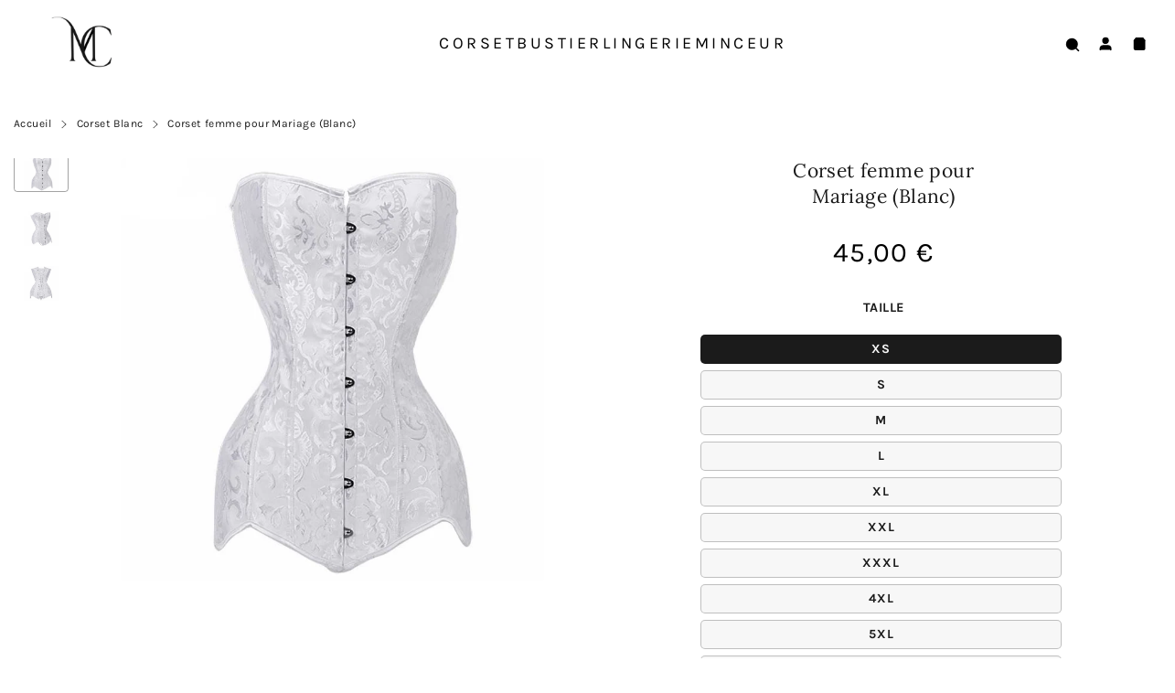

--- FILE ---
content_type: text/html; charset=utf-8
request_url: https://maison-du-corset.com/collections/corset-blanc/products/corset-pour-mariage-blanc
body_size: 38927
content:


 <!DOCTYPE html> <html class="no-js" lang="fr"> <head> <meta charset="utf-8"> <meta http-equiv="X-UA-Compatible" content="IE=edge"> <meta name="HandheldFriendly" content="True"> <meta name="MobileOptimized" content="320"> <meta name="viewport" content="width=device-width,initial-scale=1"> <meta name="theme-color" content=""> <meta name="robots" content="index,follow"> <link rel="preconnect" href="https://cdn.shopify.com" crossorigin><link rel="icon" type="image/png" href="//maison-du-corset.com/cdn/shop/files/Favicon-Maison-du-Corset-transparant.png?crop=center&height=32&v=1702301830&width=32"><link rel="preconnect" href="https://monorail-edge.shopifysvc.com/" crossorigin> <link rel="preconnect" href="https://phantom-theme.fr/" crossorigin> <link rel="preconnect" href="https://fonts.shopifycdn.com" crossorigin/><link href="//maison-du-corset.com/cdn/shop/t/19/assets/base.css?v=66889452624120114481698270953" as="style" rel="preload"><link href="//maison-du-corset.com/cdn/shop/t/19/assets/s__main-product.css?v=146503459719315658101698270952" as="style" rel="preload"> <title>Corset Pour Mariage Blanc | Maison du Corset </title> <meta name="description" content="Soyez originale et différente en portant cette magnifique pièce le jour de votre mariage. Un sublime corset à dentelle qui fera toute la différence !">
        
      <link rel="prev" href="https://maison-du-corset.com/collections/corset-blanc/products/corset-vintage-londonien"><link rel="next" href="https://maison-du-corset.com/collections/corset-blanc/products/corsets-femmes-mariage"><link rel="canonical" href="https://maison-du-corset.com/products/corset-pour-mariage-blanc" />



<style data-shopify>
  @font-face {
  font-family: Lora;
  font-weight: 400;
  font-style: normal;
  font-display: swap;
  src: url("//maison-du-corset.com/cdn/fonts/lora/lora_n4.9a60cb39eff3bfbc472bac5b3c5c4d7c878f0a8d.woff2") format("woff2"),
       url("//maison-du-corset.com/cdn/fonts/lora/lora_n4.4d935d2630ceaf34d2e494106075f8d9f1257d25.woff") format("woff");
}

  @font-face {
  font-family: Karla;
  font-weight: 400;
  font-style: normal;
  font-display: swap;
  src: url("//maison-du-corset.com/cdn/fonts/karla/karla_n4.40497e07df527e6a50e58fb17ef1950c72f3e32c.woff2") format("woff2"),
       url("//maison-du-corset.com/cdn/fonts/karla/karla_n4.e9f6f9de321061073c6bfe03c28976ba8ce6ee18.woff") format("woff");
}

  @font-face {
  font-family: Karla;
  font-weight: 700;
  font-style: normal;
  font-display: swap;
  src: url("//maison-du-corset.com/cdn/fonts/karla/karla_n7.4358a847d4875593d69cfc3f8cc0b44c17b3ed03.woff2") format("woff2"),
       url("//maison-du-corset.com/cdn/fonts/karla/karla_n7.96e322f6d76ce794f25fa29e55d6997c3fb656b6.woff") format("woff");
}

  
  

  :root {--color_primary: 27, 27, 27;
    
    --color_primary_25: #5b5b5b;
    --color_secondary: 247, 247, 247;
    --color_secondary_rgb: 247, 247, 247;
    --color_bg: 255, 255, 255;
    --color_text: 27, 27, 27;;
    --color_heading: #1b1b1b;
    --color_links: 27, 27, 27;--color_links_hover: #5b5b5b;--color_header_overlay_color: #ffffff;
    --color_header_overlay_color_hover: #000;--color_price_regular: #000;
    --color_price_sale: #1B1B1B;
    --price_font_weight: normal;--color_scrollbar__background: #F7F7F7;
    --color_scrollbar__thumb: #1b1b1b;--color_scrollbar__thumb_hover: #5b5b5b;--color_blankstate: #5b5b5b;
    --color_blankstate_border: rgba(27, 27, 27, 0.2);
    --color_blankstate_background: #a7a7a7;
    --font_heading__stack: Lora,serif;
    --font_heading__style: normal;
    --font_heading__weight: 400;

    
    --h1__size: 21px;
    --h1__weight: 400;
    --h1__line_height: 28px;
    --h1__letter_spacing: 0.4px;
    --h1__transform: none;
    --h1_mob__size: 20px;
    --h1_mob__weight: 400;
    --h1_mob__line_height: 26px;
    --h1_mob__letter_spacing: 3.4px;
    --h1_mob__transform: none;

    
    --h2__size: 21px;
    --h2__weight: 400;
    --h2__line_height: 25px;
    --h2__letter_spacing: 0.9px;
    --h2__transform: capitalize;
    --h2_mob__size: 19px;
    --h2_mob__weight: 400;
    --h2_mob__line_height: 24px;
    --h2_mob__letter_spacing: 0.3px;
    --h2_mob__transform: capitalize;
    
    
    --h3__size: 18px;
    --h3__weight: 400;
    --h3__line_height: 20px;
    --h3__letter_spacing: 0.4px;
    --h3__transform: none;
    --h3_mob__size: 17px;
    --h3_mob__weight: 400;
    --h3_mob__line_height: 26px;
    --h3_mob__letter_spacing: 0.4px;
    --h3_mob__transform: none;
    
    
    --h4__size: 16px;
    --h4__weight: 400;
    --h4__line_height: 24px;
    --h4__letter_spacing: 1.3px;
    --h4__transform: none;
    --h4_mob__size: 14px;
    --h4_mob__weight: 400;
    --h4_mob__line_height: 24px;
    --h4_mob__letter_spacing: 1.3px;
    --h4_mob__transform: none;

    
    --h5__size: 16px;
    --h5__weight: 400;
    --h5__line_height: 20px;
    --h5__letter_spacing: 0px;
    --h5__transform: none;
    --h5_mob__size: 16px;
    --h5_mob__weight: 400;
    --h5_mob__line_height: 20px;
    --h5_mob__letter_spacing: 0px;
    --h5_mob__transform: none;

    
    --h6__size: 12px;
    --h6__weight: 400;
    --h6__line_height: 16px;
    --h6__letter_spacing: 0px;
    --h6__transform: none;
    --h6_mob__size: 12px;
    --h6_mob__weight: 400;
    --h6_mob__line_height: 16px;
    --h6_mob__letter_spacing: 0px;
    --h6_mob__transform: none;

    
    --font_body__stack: Karla,sans-serif;
    --font_body__style: normal;
    --font_body__weight: 400;
    --font_body__weight_bold: 700;
    --body__size: 17px;
    --body__size_em: 17;
    --body__line_height: 25px;
    --body__letter_spacing: 0.4px;
    --body_mob__size: 16px;
    --body_mob__size_em: 16;
    --body_mob__line_height: 25px;
    --body_mob__letter_spacing: 0.4px;

    
    --product_card_title__size: 16px;
    --product_card_title__weight: 400;
    --product_card_title__line_height: 22px;
    --product_card_title__letter_spacing: 1.5px;
    --product_card_title__transform: uppercase;
    --product_card_title_mob__size: 16px;
    --product_card_title_mob__weight: 400;
    --product_card_title_mob__line_height: 22px;
    --product_card_title_mob__letter_spacing: 1.5px;
    --product_card_title_mob__transform: uppercase;

    
    --button__weight: 700;
    --button__size: 16px;
    --button__line_height: 20px;
    --button__letter_spacing: 1.3px;
    --button__size_mob: 14px;
    --button__line_height_mob: 16px;
    --button__letter_spacing_mob: 1.1px;
    --button__transform: uppercase;

    
    --color_btn_primary: 27, 27, 27;
    --color_btn_primary_hover: 51, 50, 50;

    
      --btn__primary_shadowed: none;
    

    --color_btn_primary_text: 255, 255, 255;
    --color_btn_primary_text_hover: 255, 255, 255;
    --border_btn_primary: 0px;

    
    --color_btn_secondary: 255, 255, 255;
    --color_btn_secondary_hover: 106, 106, 106;

    
      --btn__secondary_shadowed: none;
    

    --color_btn_secondary_text: 27, 27, 27;
    --color_btn_secondary_text_hover: 255, 255, 255;
    --border_btn_secondary: 1px;

    
    --color_btn_atc: 27, 27, 27;
    --color_btn_atc_hover: 106, 106, 106;

    
      --btn__atc_shadowed: none;
    

    --color_btn_atc_text: 255, 255, 255;
    --color_btn_atc_text_hover: 255, 255, 255;
    --border_btn_atc: 0px;

    
    --color_btn_checkout: 0, 0, 0;
    --color_btn_checkout_hover: 255, 255, 255;

    
      --btn__checkout_shadowed: none;
    

    --color_btn_checkout_text: 255, 255, 255;
    --color_btn_checkout_text_hover: 17, 17, 17;
    --border_btn_checkout: 0px;

    
    --radius: 3.75px;

    
    --header_link__size: 18px; 
    --header_link__weight: 400; 
    --header_link__letter_spacing: 3.5px;

    --header_link_mob__size: 17px;
    --header_link_mob__weight: 400; 
    --header_link_mob__letter_spacing: 1px;

    --header_icon__size: 16px;
    --header_icon_mob__size: 13px;

    
    --product_card__hover_delay: 0.6s;
    --product_card__image_bg: #ffffff;
    --product_card__overlay_infos: #1b1b1b;
    
      --product_card__bg: #ffffff;
    ;
    --product_card__border: 0px;
    --product_card__overlay_bg: rgba(255, 255, 255, 0.6);
    --product_card__variants_bg: rgba(255, 255, 255, 0.8);
    --product_card__variants_text: #1b1b1b;

    
    --icon-select: url(' //maison-du-corset.com/cdn/shop/t/19/assets/ico-select.svg?v=4079553468395241481738102368 ');
    --image-quotes: url('//maison-du-corset.com/cdn/shop/t/19/assets/quotes.png?v=9483801195021794081698270929');
    --flags-webp: url(' //maison-du-corset.com/cdn/shop/t/19/assets/flags.webp?v=10322188078023773411698270929 ');
    --cursor-prev: url('//maison-du-corset.com/cdn/shop/t/19/assets/cursor-prev.svg?v=36277633504164179941698270929');
    --cursor-next: url('//maison-du-corset.com/cdn/shop/t/19/assets/cursor-next.svg?v=20891218685601131361698270929');
  }

  *, *::before, *::after {
    box-sizing: inherit;
  }

  html {
    box-sizing: border-box;
    font-size: 62.5%;
    height: 100%;
  }

  body {
    display: grid;
    grid-template-rows: auto 1fr;
    grid-template-columns: 100%;
    min-height: 100%;
    margin: 0;
    font-size: 1.5rem;
    letter-spacing: 0.06rem;
    line-height: 1.8;
    font-family: var(--font-body-family);
    font-style: var(--font-body-style);
    font-weight: var(--font-body-weight);
  }

  @media screen and (min-width: 750px) {
    body {
      font-size: 1.6rem;
    }
  }

  .page-container section:not(.product-section, .blog-post-section, .informations-section, .main-collection) .section-container {
    container-type: inline-size;
    container-name: section-container;
  }

  .page-container section:not(.product-section, .blog-post-section, .informations-section, .main-collection) {
    container-type: inline-size;
    container-name: section;
  }

  @container section (min-width: 1440px) { 
    @container section-container (min-width: 1399px) {
      .page-width--max-1400 {
        border-radius: var(--radius);
        overflow: hidden;
      }

      .page-width--max-1400 > * {
        border-radius: var(--radius);
      }
    }
  }

  @container section (min-width: 1210px) { 
    @container section-container (min-width: 1179px) {
      .page-width--max-1180 {
        border-radius: var(--radius);
        overflow: hidden;
      }

      .page-width--max-1180 > * {
        border-radius: var(--radius);
      }
    }
  }

  @container section (min-width: 1000px) { 
    @container section-container (min-width: 959px) {
      .page-width--max-960 {
        border-radius: var(--radius);
        overflow: hidden;
      }

      .page-width--max-960 > * {
        border-radius: var(--radius);
      }
    }
  }

  @container section (min-width: 820px) { 
    @container section-container (min-width: 779px) {
      .page-width--max-780 {
        border-radius: var(--radius);
        overflow: hidden;
      }

      .page-width--max-780 > * {
        border-radius: var(--radius);
      }
    }
  }

  @container section (min-width: 580px) { 
    @container section-container (min-width: 539px) {
      .page-width--max-540 {
        border-radius: var(--radius);
        overflow: hidden;
      }

      .page-width--max-540 > * {
        border-radius: var(--radius);
      }
    }
  }

  /* --- Newsletter form */
  .newsletter_form .input-group-form {
    container-type: inline-size;
    container-name: newsletter-button-submit;
  }

  .newsletter-form__submit-text {
    display: none
  }

  @container newsletter-button-submit (max-width: 299px){
    button[type="submit"] {
      min-width: initial;
    }
  }

  @container newsletter-button-submit (min-width: 300px){
    .newsletter-form__submit-icon {
      display: none
    }

    .newsletter-form__submit-text {
      display: block;
      font-size: min(16px, var(--body__size));
    }
  }

  /* Parcels App */
  .parcels-widget {
    min-width: 312px;
    min-height: 252px;
    margin-top: 2rem;
    width: -moz-available;
    width: -webkit-fill-available;
    max-width: 640px;
  }
</style><link href="//maison-du-corset.com/cdn/shop/t/19/assets/base.css?v=66889452624120114481698270953" rel="stylesheet" type="text/css" media="all" /><link href="//maison-du-corset.com/cdn/shop/t/19/assets/s__main-product.css?v=146503459719315658101698270952" rel="stylesheet" type="text/css" media="all" /><!-- /snippets/social-meta-tags.liquid -->




<meta property="og:site_name" content="Maison du Corset">
<meta property="og:url" content="https://maison-du-corset.com/products/corset-pour-mariage-blanc">
<meta property="og:title" content="Corset femme pour  Mariage (Blanc)">
<meta property="og:type" content="product">
<meta property="og:description" content="Soyez originale et différente en portant cette magnifique pièce le jour de votre mariage. Un sublime corset à dentelle qui fera toute la différence !"> <meta property="og:price:amount" content="45,00"> <meta property="og:price:currency" content="EUR">

<meta property="og:image" content="http://maison-du-corset.com/cdn/shop/products/Corsetfemmeblancmariage.jpg?v=1624445138&width=1200"><meta property="og:image" content="http://maison-du-corset.com/cdn/shop/products/Corsetfemmeblancdemariage.jpg?v=1624445146&width=1200"><meta property="og:image" content="http://maison-du-corset.com/cdn/shop/products/Corsetfemmeblancpourmariage.jpg?v=1624445170&width=1200">
<meta property="og:image:secure_url" content="https://maison-du-corset.com/cdn/shop/products/Corsetfemmeblancmariage.jpg?v=1624445138&width=1200"><meta property="og:image:secure_url" content="https://maison-du-corset.com/cdn/shop/products/Corsetfemmeblancdemariage.jpg?v=1624445146&width=1200"><meta property="og:image:secure_url" content="https://maison-du-corset.com/cdn/shop/products/Corsetfemmeblancpourmariage.jpg?v=1624445170&width=1200">



<meta name="twitter:card" content="summary_large_image">
<meta name="twitter:title" content="Corset femme pour  Mariage (Blanc)">
<meta name="twitter:description" content="Soyez originale et différente en portant cette magnifique pièce le jour de votre mariage. Un sublime corset à dentelle qui fera toute la différence !"><script>
  Shopify = window.Shopify || {};
    window.theme = window.theme || {};
    window.slate = window.slate || {};
    window.MiniCart = (function() { return MiniCart });
    theme.moneyFormat = "{{amount_with_comma_separator}} €";
    window.lazySizesConfig = window.lazySizesConfig || {}; lazySizesConfig.loadMode = 1;
  
    theme.strings = {
      stockAvailable: "Il reste un exemplaire en stock",
      addToCart: "Ajouter au panier",
      soldOut: "Épuisé",
      unavailable: "Non disponible", 
      noStockAvailable: "L\u0026#39;article n\u0026#39;a pu être ajouté à votre panier car il n\u0026#39;y en a pas assez en stock.",
      willNotShipUntil: "Sera expédié après [date]",
      willBeInStockAfter: "Sera en stock à compter de [date]",
      addressError: "Vous ne trouvez pas cette adresse",
      addressNoResults: "Aucun résultat pour cette adresse",
      addressQueryLimit: "Vous avez dépassé la limite de Google utilisation de l'API. Envisager la mise à niveau à un \u003ca href='https:\/\/developers.google.com\/maps\/premium\/usage-limits'\u003erégime spécial\u003c\/a\u003e.",
      authError: "Il y avait un problème authentifier votre compte Google Maps API."
    };

    theme.routes = {
      cart_add_url: '/cart/add',
      cart_change_url: '/cart/change',
      cart_update_url: '/cart/update',
      permanent_domain: "maison-du-corset.myshopify.com",
      main_domain: 'maison-du-corset.com',
      shop_url: 'maison-du-corset.com',
    };Shopify.theme_settings = {template: "product",
      rgpd: null,
      priceFormat: "normal",
      itemAddIcon: "itemAdd--checkmark",
      itemAdd: '<div class="loader"><svg aria-hidden="true" focusable="false" role="presentation" class="icon icon-itemAdd icon-itemAdd--checkmark" viewBox="0 0 154 154"> <g fill="none" stroke="#22AE73" stroke-width="2"> <circle cx="77" cy="77" r="72" style="stroke-dasharray:480px, 480px; stroke-dashoffset: 960px;"></circle> <polyline class="st0" stroke="#22AE73" stroke-width="10" points="43.5,77.8 63.7,97.9 112.2,49.4 " style="stroke-dasharray:100px, 100px; stroke-dashoffset: 200px;"></polyline> </g> </svg></div>',
      loader: '<div class="loader"> <svg aria-hidden="true" focusable="false" role="presentation" class="icon spinner" viewBox="0 0 66 66"><circle class="path" fill="none" stroke-width="6" cx="33" cy="33" r="30"></circle> </svg></div>',
      btnArrow: '<svg aria-hidden="true" focusable="false" role="presentation" class="icon" viewBox="0 0 66 43" height="43px" width="66px"><g fill=none fill-rule=evenodd id=arrow stroke=none stroke-width=1><path class=one d="M40.1543933,3.89485454 L43.9763149,0.139296592 C44.1708311,-0.0518420739 44.4826329,-0.0518571125 44.6771675,0.139262789 L65.6916134,20.7848311 C66.0855801,21.1718824 66.0911863,21.8050225 65.704135,22.1989893 C65.7000188,22.2031791 65.6958657,22.2073326 65.6916762,22.2114492 L44.677098,42.8607841 C44.4825957,43.0519059 44.1708242,43.0519358 43.9762853,42.8608513 L40.1545186,39.1069479 C39.9575152,38.9134427 39.9546793,38.5968729 40.1481845,38.3998695 C40.1502893,38.3977268 40.1524132,38.395603 40.1545562,38.3934985 L56.9937789,21.8567812 C57.1908028,21.6632968 57.193672,21.3467273 57.0001876,21.1497035 C56.9980647,21.1475418 56.9959223,21.1453995 56.9937605,21.1432767 L40.1545208,4.60825197 C39.9574869,4.41477773 39.9546013,4.09820839 40.1480756,3.90117456 C40.1501626,3.89904911 40.1522686,3.89694235 40.1543933,3.89485454 Z"fill=inherit></path><path class=two d="M20.1543933,3.89485454 L23.9763149,0.139296592 C24.1708311,-0.0518420739 24.4826329,-0.0518571125 24.6771675,0.139262789 L45.6916134,20.7848311 C46.0855801,21.1718824 46.0911863,21.8050225 45.704135,22.1989893 C45.7000188,22.2031791 45.6958657,22.2073326 45.6916762,22.2114492 L24.677098,42.8607841 C24.4825957,43.0519059 24.1708242,43.0519358 23.9762853,42.8608513 L20.1545186,39.1069479 C19.9575152,38.9134427 19.9546793,38.5968729 20.1481845,38.3998695 C20.1502893,38.3977268 20.1524132,38.395603 20.1545562,38.3934985 L36.9937789,21.8567812 C37.1908028,21.6632968 37.193672,21.3467273 37.0001876,21.1497035 C36.9980647,21.1475418 36.9959223,21.1453995 36.9937605,21.1432767 L20.1545208,4.60825197 C19.9574869,4.41477773 19.9546013,4.09820839 20.1480756,3.90117456 C20.1501626,3.89904911 20.1522686,3.89694235 20.1543933,3.89485454 Z"fill=inherit></path><path class=three d="M0.154393339,3.89485454 L3.97631488,0.139296592 C4.17083111,-0.0518420739 4.48263286,-0.0518571125 4.67716753,0.139262789 L25.6916134,20.7848311 C26.0855801,21.1718824 26.0911863,21.8050225 25.704135,22.1989893 C25.7000188,22.2031791 25.6958657,22.2073326 25.6916762,22.2114492 L4.67709797,42.8607841 C4.48259567,43.0519059 4.17082418,43.0519358 3.97628526,42.8608513 L0.154518591,39.1069479 C-0.0424848215,38.9134427 -0.0453206733,38.5968729 0.148184538,38.3998695 C0.150289256,38.3977268 0.152413239,38.395603 0.154556228,38.3934985 L16.9937789,21.8567812 C17.1908028,21.6632968 17.193672,21.3467273 17.0001876,21.1497035 C16.9980647,21.1475418 16.9959223,21.1453995 16.9937605,21.1432767 L0.15452076,4.60825197 C-0.0425130651,4.41477773 -0.0453986756,4.09820839 0.148075568,3.90117456 C0.150162624,3.89904911 0.152268631,3.89694235 0.154393339,3.89485454 Z"fill=inherit></path></g></svg>',
      arrowRight: '<svg aria-hidden="true" focusable="false" role="presentation" class="icon icon-arrow-right" viewBox="0 0 32 32"><path fill="#444" d="M7.667 3.795l1.797-1.684L24.334 16 9.464 29.889l-1.797-1.675L20.731 16z"/></svg>',
      wishList: null,
      btnPrimaryStyle: "none",
      btnSecondaryStyle: "btn--mirror",
      btnAtcStyle: "btn--mirror",
      btnCheckoutStyle: "btn--pressed",
      atc_action: "always", 
      vanillaSticky: "//maison-du-corset.com/cdn/shop/t/19/assets/vanillaSticky.js?v=37046825937521234071698270930",
      pluginSpin: "//maison-du-corset.com/cdn/shop/t/19/assets/pluginSpin.min.js?v=4084",
      lottieFiles: false,
      popup_orders_notifs_city: [
        'Paris',
        'Lyon',
        'Marseille',
        'Aix-en-Provence',
        'Toulouse',
        'Bordeaux',
        'Lille',
        'Nice',
        'Nantes',
        'Strasbourg',
        'Rennes',
        'Grenoble',
        'Rouen',
        'Toulon',
        'Montpellier',
        'Douai',
        'Avignon',
        'Saint-Étienne',
        'Tours',
        'Clermont-Ferrand',
        'Nancy',
        'Orléans',
        'Angers',
        'Caen',
        'Metz',
        'Dijon',
        'Béthune',
        'Valenciennes',
        'Le Mans',
        'Reims',
        'Brest',
        'Perpignan',
        'Genève',
        'Amiens',
        'Bayonne',
        'Le Havre',
        'Limoges',
        'Nîmes',
        'Dunkerque',
        'Poitiers',
        'Pau',
        'Annecy',
        'Chambéry',
        'Lorient',
        'Saint-Denis',
        'Troyes',
        'Deauville'
      ],enable_atc_fixed: null,
      enable_atc_fixed_mob: null,
      atc_fixed_pos: null
    };Shopify.translation = {blogs_article_summary: "Sommaire",
      timer_ended: "Votre panier expire dans quelques instants.",
      one_item_left: "Il reste un exemplaire en stock",
      items_left_text: "Il reste {{ count }} exemplaires en stock",
      keep_on_page: "👋 Vous êtes encore là ?",
      form_customer_subscribed: "Merci de vous être inscrit",minute_left: "Moins d&#39;une minute",
      blogs_article_show: "Afficher le Sommaire",
      blogs_article_hide: "Masquer",

      
      quickview_go_product: "Voir le produit",text_after_variants_name: "",
      text_before_variants_name: "",
      color_trad: "couleur",
      colors_trad: "couleurs",
      on_sale_from: "En Promo {{ price }}",
      from_text: "À partir de {{ price }}",
      upto: "Jusqu&amp;#39;à",
      no_matches: "Aucun produit ne correspond à votre recherche.",
      promo_text: "",

      date : {
        0: "Janvier",
        1: "Février",
        2: "Mars",
        3: "Avril",
        4: "Mai",
        5: "Juin",
        6: "Juillet",
        7: "Août",
        8: "Septembre",
        9: "Octobre",
        10: "Novembre",
        11: "Décembre",
        h: "heures",
        m: "minutes",
        s: "secondes",
        minute: "minute"
      },posted_successfully: "Merci d&#39;avoir rempli le formulaire. Vous serez recontacté très prochainement !",security : {
        screenshot: "L&#39;impression écran est désactivée sur ce site",
        disabled: "Fonction non autorisée sur ce site"
      },slideshow : {
        prevSlideMessage: "Diapositive précédente",
        nextSlideMessage: "Diapositive suivante",
        firstSlideMessage: "Ceci est la première diapositive",
        lastSlideMessage: "Ceci est la dernière diapositive",
        paginationBulletMessage: "Aller à la diapositive {{ index }}"
      }
    };document.documentElement.className = document.documentElement.className.replace('no-js', 'js');

  function ControlOverlay(){
    if(document.querySelectorAll('[data-header-overlay=true]').length > 0){
      document.querySelector('#shopify-header-section').classList.add('header__overlay');
    } else if(document.querySelector('#shopify-header-section').classList.contains('header__overlay')) {
      document.querySelector('#shopify-header-section').classList.remove('header__overlay');
    }
  }

  document.addEventListener('initOverlay', function(){
    ControlOverlay();
  });

  document.addEventListener('shopify:section:load', function(){
    ControlOverlay();
  });
</script><script src="//maison-du-corset.com/cdn/shop/t/19/assets/vendor.js?v=172880479232333631051698270930" defer></script>

      

      <script>window.performance && window.performance.mark && window.performance.mark('shopify.content_for_header.start');</script><meta name="google-site-verification" content="kb4XxobIG89Id4eNBMfwujTx0cq9Ie4CWk0A94dHMCw">
<meta id="shopify-digital-wallet" name="shopify-digital-wallet" content="/56076206244/digital_wallets/dialog">
<link rel="alternate" type="application/json+oembed" data-href-content="https://maison-du-corset.com/products/corset-pour-mariage-blanc.oembed">
<script async="async" data-src-content="/checkouts/internal/preloads.js?locale=fr-FR"></script>
<script id="shopify-features" type="application/json">{"accessToken":"ad1a73f7fe243a776a09fb9e3fa279fe","betas":["rich-media-storefront-analytics"],"domain":"maison-du-corset.com","predictiveSearch":true,"shopId":56076206244,"locale":"fr"}</script>
<script>var Shopify = Shopify || {};
Shopify.shop = "maison-du-corset.myshopify.com";
Shopify.locale = "fr";
Shopify.currency = {"active":"EUR","rate":"1.0"};
Shopify.country = "FR";
Shopify.theme = {"name":"Maison du Corset 2025","id":154488701274,"schema_name":"Phantom Thème - Premium","schema_version":"2.4","theme_store_id":null,"role":"main"};
Shopify.theme.handle = "null";
Shopify.theme.style = {"id":null,"handle":null};
Shopify.cdnHost = "maison-du-corset.com/cdn";
Shopify.routes = Shopify.routes || {};
Shopify.routes.root = "/";</script>
<script type="module">!function(o){(o.Shopify=o.Shopify||{}).modules=!0}(window);</script>
<script>!function(o){function n(){var o=[];function n(){o.push(Array.prototype.slice.apply(arguments))}return n.q=o,n}var t=o.Shopify=o.Shopify||{};t.loadFeatures=n(),t.autoloadFeatures=n()}(window);</script>
<script id="shop-js-analytics" type="application/json">{"pageType":"product"}</script>
<script defer="defer" async type="module" data-src-content="//maison-du-corset.com/cdn/shopifycloud/shop-js/modules/v2/client.init-shop-cart-sync_XvpUV7qp.fr.esm.js"></script>
<script defer="defer" async type="module" data-src-content="//maison-du-corset.com/cdn/shopifycloud/shop-js/modules/v2/chunk.common_C2xzKNNs.esm.js"></script>
<script type="module">
  await import("//maison-du-corset.com/cdn/shopifycloud/shop-js/modules/v2/client.init-shop-cart-sync_XvpUV7qp.fr.esm.js");
await import("//maison-du-corset.com/cdn/shopifycloud/shop-js/modules/v2/chunk.common_C2xzKNNs.esm.js");

  window.Shopify.SignInWithShop?.initShopCartSync?.({"fedCMEnabled":true,"windoidEnabled":true});

</script>
<script>(function() {
  var isLoaded = false;
  function asyncLoad() {
    if (isLoaded) return;
    isLoaded = true;
    var urls = ["\/\/cdn.shopify.com\/proxy\/379ff29cc7c944250f4553f8ebab3d77cb78bfa0e6e89a6cc2b2037b13661d14\/api.goaffpro.com\/loader.js?shop=maison-du-corset.myshopify.com\u0026sp-cache-control=cHVibGljLCBtYXgtYWdlPTkwMA"];
    for (var i = 0; i <urls.length; i++) {
      var s = document.createElement('script');
      s.type = 'text/javascript';
      s.async = true;
      s.src = urls[i];
      var x = document.getElementsByTagName('script')[0];
      x.parentNode.insertBefore(s, x);
    }
  };
  document.addEventListener('StartAsyncLoading',function(event){asyncLoad();});if(window.attachEvent) {
    window.attachEvent('onload', function(){});
  } else {
    window.addEventListener('load', function(){}, false);
  }
})();</script>
<script id="__st">var __st={"a":56076206244,"offset":3600,"reqid":"88063073-2a59-40fb-ba47-644deff656c0-1768598194","pageurl":"maison-du-corset.com\/collections\/corset-blanc\/products\/corset-pour-mariage-blanc","u":"f46b6fde34a7","p":"product","rtyp":"product","rid":6778678018212};</script>
<script>window.ShopifyPaypalV4VisibilityTracking = true;</script>
<script id="captcha-bootstrap">!function(){'use strict';const t='contact',e='account',n='new_comment',o=[[t,t],['blogs',n],['comments',n],[t,'customer']],c=[[e,'customer_login'],[e,'guest_login'],[e,'recover_customer_password'],[e,'create_customer']],r=t=>t.map((([t,e])=>`form[action*='/${t}']:not([data-nocaptcha='true']) input[name='form_type'][value='${e}']`)).join(','),a=t=>()=>t?[...document.querySelectorAll(t)].map((t=>t.form)):[];function s(){const t=[...o],e=r(t);return a(e)}const i='password',u='form_key',d=['recaptcha-v3-token','g-recaptcha-response','h-captcha-response',i],f=()=>{try{return window.sessionStorage}catch{return}},m='__shopify_v',_=t=>t.elements[u];function p(t,e,n=!1){try{const o=window.sessionStorage,c=JSON.parse(o.getItem(e)),{data:r}=function(t){const{data:e,action:n}=t;return t[m]||n?{data:e,action:n}:{data:t,action:n}}(c);for(const[e,n]of Object.entries(r))t.elements[e]&&(t.elements[e].value=n);n&&o.removeItem(e)}catch(o){console.error('form repopulation failed',{error:o})}}const l='form_type',E='cptcha';function T(t){t.dataset[E]=!0}const w=window,h=w.document,L='Shopify',v='ce_forms',y='captcha';let A=!1;((t,e)=>{const n=(g='f06e6c50-85a8-45c8-87d0-21a2b65856fe',I='https://cdn.shopify.com/shopifycloud/storefront-forms-hcaptcha/ce_storefront_forms_captcha_hcaptcha.v1.5.2.iife.js',D={infoText:'Protégé par hCaptcha',privacyText:'Confidentialité',termsText:'Conditions'},(t,e,n)=>{const o=w[L][v],c=o.bindForm;if(c)return c(t,g,e,D).then(n);var r;o.q.push([[t,g,e,D],n]),r=I,A||(h.body.append(Object.assign(h.createElement('script'),{id:'captcha-provider',async:!0,src:r})),A=!0)});var g,I,D;w[L]=w[L]||{},w[L][v]=w[L][v]||{},w[L][v].q=[],w[L][y]=w[L][y]||{},w[L][y].protect=function(t,e){n(t,void 0,e),T(t)},Object.freeze(w[L][y]),function(t,e,n,w,h,L){const[v,y,A,g]=function(t,e,n){const i=e?o:[],u=t?c:[],d=[...i,...u],f=r(d),m=r(i),_=r(d.filter((([t,e])=>n.includes(e))));return[a(f),a(m),a(_),s()]}(w,h,L),I=t=>{const e=t.target;return e instanceof HTMLFormElement?e:e&&e.form},D=t=>v().includes(t);t.addEventListener('submit',(t=>{const e=I(t);if(!e)return;const n=D(e)&&!e.dataset.hcaptchaBound&&!e.dataset.recaptchaBound,o=_(e),c=g().includes(e)&&(!o||!o.value);(n||c)&&t.preventDefault(),c&&!n&&(function(t){try{if(!f())return;!function(t){const e=f();if(!e)return;const n=_(t);if(!n)return;const o=n.value;o&&e.removeItem(o)}(t);const e=Array.from(Array(32),(()=>Math.random().toString(36)[2])).join('');!function(t,e){_(t)||t.append(Object.assign(document.createElement('input'),{type:'hidden',name:u})),t.elements[u].value=e}(t,e),function(t,e){const n=f();if(!n)return;const o=[...t.querySelectorAll(`input[type='${i}']`)].map((({name:t})=>t)),c=[...d,...o],r={};for(const[a,s]of new FormData(t).entries())c.includes(a)||(r[a]=s);n.setItem(e,JSON.stringify({[m]:1,action:t.action,data:r}))}(t,e)}catch(e){console.error('failed to persist form',e)}}(e),e.submit())}));const S=(t,e)=>{t&&!t.dataset[E]&&(n(t,e.some((e=>e===t))),T(t))};for(const o of['focusin','change'])t.addEventListener(o,(t=>{const e=I(t);D(e)&&S(e,y())}));const B=e.get('form_key'),M=e.get(l),P=B&&M;t.addEventListener('DOMContentLoaded',(()=>{const t=y();if(P)for(const e of t)e.elements[l].value===M&&p(e,B);[...new Set([...A(),...v().filter((t=>'true'===t.dataset.shopifyCaptcha))])].forEach((e=>S(e,t)))}))}(h,new URLSearchParams(w.location.search),n,t,e,['guest_login'])})(!0,!0)}();</script>
<script integrity="sha256-4kQ18oKyAcykRKYeNunJcIwy7WH5gtpwJnB7kiuLZ1E=" data-source-attribution="shopify.loadfeatures" defer="defer" data-src-content="//maison-du-corset.com/cdn/shopifycloud/storefront/assets/storefront/load_feature-a0a9edcb.js" crossorigin="anonymous"></script>
<script data-source-attribution="shopify.dynamic_checkout.dynamic.init">var Shopify=Shopify||{};Shopify.PaymentButton=Shopify.PaymentButton||{isStorefrontPortableWallets:!0,init:function(){window.Shopify.PaymentButton.init=function(){};var t=document.createElement("script");t.data-src-content="https://maison-du-corset.com/cdn/shopifycloud/portable-wallets/latest/portable-wallets.fr.js",t.type="module",document.head.appendChild(t)}};
</script>
<script data-source-attribution="shopify.dynamic_checkout.buyer_consent">
  function portableWalletsHideBuyerConsent(e){var t=document.getElementById("shopify-buyer-consent"),n=document.getElementById("shopify-subscription-policy-button");t&&n&&(t.classList.add("hidden"),t.setAttribute("aria-hidden","true"),n.removeEventListener("click",e))}function portableWalletsShowBuyerConsent(e){var t=document.getElementById("shopify-buyer-consent"),n=document.getElementById("shopify-subscription-policy-button");t&&n&&(t.classList.remove("hidden"),t.removeAttribute("aria-hidden"),n.addEventListener("click",e))}window.Shopify?.PaymentButton&&(window.Shopify.PaymentButton.hideBuyerConsent=portableWalletsHideBuyerConsent,window.Shopify.PaymentButton.showBuyerConsent=portableWalletsShowBuyerConsent);
</script>
<script data-source-attribution="shopify.dynamic_checkout.cart.bootstrap">document.addEventListener("DOMContentLoaded",(function(){function t(){return document.querySelector("shopify-accelerated-checkout-cart, shopify-accelerated-checkout")}if(t())Shopify.PaymentButton.init();else{new MutationObserver((function(e,n){t()&&(Shopify.PaymentButton.init(),n.disconnect())})).observe(document.body,{childList:!0,subtree:!0})}}));
</script>
<script id='scb4127' type='text/javascript' async='' data-src-content='https://maison-du-corset.com/cdn/shopifycloud/privacy-banner/storefront-banner.js'></script><script id="sections-script" data-sections="header-line" defer="defer" src="//maison-du-corset.com/cdn/shop/t/19/compiled_assets/scripts.js?v=4084"></script>
<script>window.performance && window.performance.mark && window.performance.mark('shopify.content_for_header.end');</script><script src="//maison-du-corset.com/cdn/shop/t/19/assets/optimizer.js?v=96638510788966223941698270929" defer="defer"></script> <!-- BEGIN app block: shopify://apps/judge-me-reviews/blocks/judgeme_core/61ccd3b1-a9f2-4160-9fe9-4fec8413e5d8 --><!-- Start of Judge.me Core -->






<link rel="dns-prefetch" href="https://cdnwidget.judge.me">
<link rel="dns-prefetch" href="https://cdn.judge.me">
<link rel="dns-prefetch" href="https://cdn1.judge.me">
<link rel="dns-prefetch" href="https://api.judge.me">

<script data-cfasync='false' class='jdgm-settings-script'>window.jdgmSettings={"pagination":5,"disable_web_reviews":false,"badge_no_review_text":"Aucun avis","badge_n_reviews_text":"{{ n }} avis","hide_badge_preview_if_no_reviews":true,"badge_hide_text":false,"enforce_center_preview_badge":false,"widget_title":"Avis Clients","widget_open_form_text":"Écrire un avis","widget_close_form_text":"Annuler l'avis","widget_refresh_page_text":"Actualiser la page","widget_summary_text":"Basé sur {{ number_of_reviews }} avis","widget_no_review_text":"Soyez le premier à écrire un avis","widget_name_field_text":"Nom d'affichage","widget_verified_name_field_text":"Nom vérifié (public)","widget_name_placeholder_text":"Nom d'affichage","widget_required_field_error_text":"Ce champ est obligatoire.","widget_email_field_text":"Adresse email","widget_verified_email_field_text":"Email vérifié (privé, ne peut pas être modifié)","widget_email_placeholder_text":"Votre adresse email","widget_email_field_error_text":"Veuillez entrer une adresse email valide.","widget_rating_field_text":"Évaluation","widget_review_title_field_text":"Titre de l'avis","widget_review_title_placeholder_text":"Donnez un titre à votre avis","widget_review_body_field_text":"Contenu de l'avis","widget_review_body_placeholder_text":"Commencez à écrire ici...","widget_pictures_field_text":"Photo/Vidéo (facultatif)","widget_submit_review_text":"Soumettre l'avis","widget_submit_verified_review_text":"Soumettre un avis vérifié","widget_submit_success_msg_with_auto_publish":"Merci ! Veuillez actualiser la page dans quelques instants pour voir votre avis. Vous pouvez supprimer ou modifier votre avis en vous connectant à \u003ca href='https://judge.me/login' target='_blank' rel='nofollow noopener'\u003eJudge.me\u003c/a\u003e","widget_submit_success_msg_no_auto_publish":"Merci ! Votre avis sera publié dès qu'il sera approuvé par l'administrateur de la boutique. Vous pouvez supprimer ou modifier votre avis en vous connectant à \u003ca href='https://judge.me/login' target='_blank' rel='nofollow noopener'\u003eJudge.me\u003c/a\u003e","widget_show_default_reviews_out_of_total_text":"Affichage de {{ n_reviews_shown }} sur {{ n_reviews }} avis.","widget_show_all_link_text":"Tout afficher","widget_show_less_link_text":"Afficher moins","widget_author_said_text":"{{ reviewer_name }} a dit :","widget_days_text":"il y a {{ n }} jour/jours","widget_weeks_text":"il y a {{ n }} semaine/semaines","widget_months_text":"il y a {{ n }} mois","widget_years_text":"il y a {{ n }} an/ans","widget_yesterday_text":"Hier","widget_today_text":"Aujourd'hui","widget_replied_text":"\u003e\u003e {{ shop_name }} a répondu :","widget_read_more_text":"Lire plus","widget_reviewer_name_as_initial":"","widget_rating_filter_color":"#fbcd0a","widget_rating_filter_see_all_text":"Voir tous les avis","widget_sorting_most_recent_text":"Plus récents","widget_sorting_highest_rating_text":"Meilleures notes","widget_sorting_lowest_rating_text":"Notes les plus basses","widget_sorting_with_pictures_text":"Uniquement les photos","widget_sorting_most_helpful_text":"Plus utiles","widget_open_question_form_text":"Poser une question","widget_reviews_subtab_text":"Avis","widget_questions_subtab_text":"Questions","widget_question_label_text":"Question","widget_answer_label_text":"Réponse","widget_question_placeholder_text":"Écrivez votre question ici","widget_submit_question_text":"Soumettre la question","widget_question_submit_success_text":"Merci pour votre question ! Nous vous notifierons dès qu'elle aura une réponse.","verified_badge_text":"Vérifié","verified_badge_bg_color":"","verified_badge_text_color":"","verified_badge_placement":"left-of-reviewer-name","widget_review_max_height":"","widget_hide_border":false,"widget_social_share":false,"widget_thumb":false,"widget_review_location_show":false,"widget_location_format":"","all_reviews_include_out_of_store_products":true,"all_reviews_out_of_store_text":"(hors boutique)","all_reviews_pagination":100,"all_reviews_product_name_prefix_text":"à propos de","enable_review_pictures":true,"enable_question_anwser":false,"widget_theme":"default","review_date_format":"mm/dd/yyyy","default_sort_method":"most-recent","widget_product_reviews_subtab_text":"Avis Produits","widget_shop_reviews_subtab_text":"Avis Boutique","widget_other_products_reviews_text":"Avis pour d'autres produits","widget_store_reviews_subtab_text":"Avis de la boutique","widget_no_store_reviews_text":"Cette boutique n'a pas encore reçu d'avis","widget_web_restriction_product_reviews_text":"Ce produit n'a pas encore reçu d'avis","widget_no_items_text":"Aucun élément trouvé","widget_show_more_text":"Afficher plus","widget_write_a_store_review_text":"Écrire un avis sur la boutique","widget_other_languages_heading":"Avis dans d'autres langues","widget_translate_review_text":"Traduire l'avis en {{ language }}","widget_translating_review_text":"Traduction en cours...","widget_show_original_translation_text":"Afficher l'original ({{ language }})","widget_translate_review_failed_text":"Impossible de traduire cet avis.","widget_translate_review_retry_text":"Réessayer","widget_translate_review_try_again_later_text":"Réessayez plus tard","show_product_url_for_grouped_product":false,"widget_sorting_pictures_first_text":"Photos en premier","show_pictures_on_all_rev_page_mobile":false,"show_pictures_on_all_rev_page_desktop":false,"floating_tab_hide_mobile_install_preference":false,"floating_tab_button_name":"★ Avis","floating_tab_title":"Laissons nos clients parler pour nous","floating_tab_button_color":"","floating_tab_button_background_color":"","floating_tab_url":"","floating_tab_url_enabled":false,"floating_tab_tab_style":"text","all_reviews_text_badge_text":"Les clients nous notent {{ shop.metafields.judgeme.all_reviews_rating | round: 1 }}/5 basé sur {{ shop.metafields.judgeme.all_reviews_count }} avis.","all_reviews_text_badge_text_branded_style":"{{ shop.metafields.judgeme.all_reviews_rating | round: 1 }} sur 5 étoiles basé sur {{ shop.metafields.judgeme.all_reviews_count }} avis","is_all_reviews_text_badge_a_link":false,"show_stars_for_all_reviews_text_badge":false,"all_reviews_text_badge_url":"","all_reviews_text_style":"branded","all_reviews_text_color_style":"judgeme_brand_color","all_reviews_text_color":"#108474","all_reviews_text_show_jm_brand":false,"featured_carousel_show_header":true,"featured_carousel_title":"Nos clients parler pour nous","testimonials_carousel_title":"Les clients nous disent","videos_carousel_title":"Histoire de clients réels","cards_carousel_title":"Les clients nous disent","featured_carousel_count_text":"sur {{ n }} avis","featured_carousel_add_link_to_all_reviews_page":false,"featured_carousel_url":"","featured_carousel_show_images":true,"featured_carousel_autoslide_interval":5,"featured_carousel_arrows_on_the_sides":true,"featured_carousel_height":250,"featured_carousel_width":80,"featured_carousel_image_size":0,"featured_carousel_image_height":250,"featured_carousel_arrow_color":"#eeeeee","verified_count_badge_style":"branded","verified_count_badge_orientation":"horizontal","verified_count_badge_color_style":"judgeme_brand_color","verified_count_badge_color":"#108474","is_verified_count_badge_a_link":false,"verified_count_badge_url":"","verified_count_badge_show_jm_brand":true,"widget_rating_preset_default":5,"widget_first_sub_tab":"product-reviews","widget_show_histogram":true,"widget_histogram_use_custom_color":false,"widget_pagination_use_custom_color":false,"widget_star_use_custom_color":false,"widget_verified_badge_use_custom_color":false,"widget_write_review_use_custom_color":false,"picture_reminder_submit_button":"Upload Pictures","enable_review_videos":false,"mute_video_by_default":false,"widget_sorting_videos_first_text":"Vidéos en premier","widget_review_pending_text":"En attente","featured_carousel_items_for_large_screen":5,"social_share_options_order":"Facebook,Twitter","remove_microdata_snippet":false,"disable_json_ld":false,"enable_json_ld_products":false,"preview_badge_show_question_text":false,"preview_badge_no_question_text":"Aucune question","preview_badge_n_question_text":"{{ number_of_questions }} question/questions","qa_badge_show_icon":false,"qa_badge_position":"same-row","remove_judgeme_branding":false,"widget_add_search_bar":false,"widget_search_bar_placeholder":"Recherche","widget_sorting_verified_only_text":"Vérifiés uniquement","featured_carousel_theme":"card","featured_carousel_show_rating":true,"featured_carousel_show_title":true,"featured_carousel_show_body":true,"featured_carousel_show_date":true,"featured_carousel_show_reviewer":true,"featured_carousel_show_product":false,"featured_carousel_header_background_color":"#0B0B0B","featured_carousel_header_text_color":"#ffffff","featured_carousel_name_product_separator":"reviewed","featured_carousel_full_star_background":"#030303","featured_carousel_empty_star_background":"#dadada","featured_carousel_vertical_theme_background":"#f9fafb","featured_carousel_verified_badge_enable":true,"featured_carousel_verified_badge_color":"#108474","featured_carousel_border_style":"round","featured_carousel_review_line_length_limit":3,"featured_carousel_more_reviews_button_text":"Lire plus d'avis","featured_carousel_view_product_button_text":"Voir le produit","all_reviews_page_load_reviews_on":"scroll","all_reviews_page_load_more_text":"Charger plus d'avis","disable_fb_tab_reviews":false,"enable_ajax_cdn_cache":false,"widget_advanced_speed_features":5,"widget_public_name_text":"affiché publiquement comme","default_reviewer_name":"John Smith","default_reviewer_name_has_non_latin":true,"widget_reviewer_anonymous":"Anonyme","medals_widget_title":"Médailles d'avis Judge.me","medals_widget_background_color":"#f9fafb","medals_widget_position":"footer_all_pages","medals_widget_border_color":"#f9fafb","medals_widget_verified_text_position":"left","medals_widget_use_monochromatic_version":false,"medals_widget_elements_color":"#108474","show_reviewer_avatar":true,"widget_invalid_yt_video_url_error_text":"Pas une URL de vidéo YouTube","widget_max_length_field_error_text":"Veuillez ne pas dépasser {0} caractères.","widget_show_country_flag":false,"widget_show_collected_via_shop_app":true,"widget_verified_by_shop_badge_style":"light","widget_verified_by_shop_text":"Vérifié par la boutique","widget_show_photo_gallery":false,"widget_load_with_code_splitting":true,"widget_ugc_install_preference":false,"widget_ugc_title":"Fait par nous, partagé par vous","widget_ugc_subtitle":"Taguez-nous pour voir votre photo mise en avant sur notre page","widget_ugc_arrows_color":"#ffffff","widget_ugc_primary_button_text":"Acheter maintenant","widget_ugc_primary_button_background_color":"#108474","widget_ugc_primary_button_text_color":"#ffffff","widget_ugc_primary_button_border_width":"0","widget_ugc_primary_button_border_style":"none","widget_ugc_primary_button_border_color":"#108474","widget_ugc_primary_button_border_radius":"25","widget_ugc_secondary_button_text":"Charger plus","widget_ugc_secondary_button_background_color":"#ffffff","widget_ugc_secondary_button_text_color":"#108474","widget_ugc_secondary_button_border_width":"2","widget_ugc_secondary_button_border_style":"solid","widget_ugc_secondary_button_border_color":"#108474","widget_ugc_secondary_button_border_radius":"25","widget_ugc_reviews_button_text":"Voir les avis","widget_ugc_reviews_button_background_color":"#ffffff","widget_ugc_reviews_button_text_color":"#108474","widget_ugc_reviews_button_border_width":"2","widget_ugc_reviews_button_border_style":"solid","widget_ugc_reviews_button_border_color":"#108474","widget_ugc_reviews_button_border_radius":"25","widget_ugc_reviews_button_link_to":"judgeme-reviews-page","widget_ugc_show_post_date":true,"widget_ugc_max_width":"800","widget_rating_metafield_value_type":true,"widget_primary_color":"#1B1B1B","widget_enable_secondary_color":true,"widget_secondary_color":"#F7F7F7","widget_summary_average_rating_text":"{{ average_rating }} sur 5","widget_media_grid_title":"Photos \u0026 vidéos clients","widget_media_grid_see_more_text":"Voir plus","widget_round_style":false,"widget_show_product_medals":true,"widget_verified_by_judgeme_text":"Vérifié par Judge.me","widget_show_store_medals":true,"widget_verified_by_judgeme_text_in_store_medals":"Vérifié par Judge.me","widget_media_field_exceed_quantity_message":"Désolé, nous ne pouvons accepter que {{ max_media }} pour un avis.","widget_media_field_exceed_limit_message":"{{ file_name }} est trop volumineux, veuillez sélectionner un {{ media_type }} de moins de {{ size_limit }}MB.","widget_review_submitted_text":"Avis soumis !","widget_question_submitted_text":"Question soumise !","widget_close_form_text_question":"Annuler","widget_write_your_answer_here_text":"Écrivez votre réponse ici","widget_enabled_branded_link":true,"widget_show_collected_by_judgeme":false,"widget_reviewer_name_color":"","widget_write_review_text_color":"","widget_write_review_bg_color":"","widget_collected_by_judgeme_text":"collecté par Judge.me","widget_pagination_type":"standard","widget_load_more_text":"Charger plus","widget_load_more_color":"#108474","widget_full_review_text":"Avis complet","widget_read_more_reviews_text":"Lire plus d'avis","widget_read_questions_text":"Lire les questions","widget_questions_and_answers_text":"Questions \u0026 Réponses","widget_verified_by_text":"Vérifié par","widget_verified_text":"Vérifié","widget_number_of_reviews_text":"{{ number_of_reviews }} avis","widget_back_button_text":"Retour","widget_next_button_text":"Suivant","widget_custom_forms_filter_button":"Filtres","custom_forms_style":"horizontal","widget_show_review_information":false,"how_reviews_are_collected":"Comment les avis sont-ils collectés ?","widget_show_review_keywords":false,"widget_gdpr_statement":"Comment nous utilisons vos données : Nous vous contacterons uniquement à propos de l'avis que vous avez laissé, et seulement si nécessaire. En soumettant votre avis, vous acceptez les \u003ca href='https://judge.me/terms' target='_blank' rel='nofollow noopener'\u003econditions\u003c/a\u003e, la \u003ca href='https://judge.me/privacy' target='_blank' rel='nofollow noopener'\u003epolitique de confidentialité\u003c/a\u003e et les \u003ca href='https://judge.me/content-policy' target='_blank' rel='nofollow noopener'\u003epolitiques de contenu\u003c/a\u003e de Judge.me.","widget_multilingual_sorting_enabled":false,"widget_translate_review_content_enabled":false,"widget_translate_review_content_method":"manual","popup_widget_review_selection":"automatically_with_pictures","popup_widget_round_border_style":true,"popup_widget_show_title":true,"popup_widget_show_body":true,"popup_widget_show_reviewer":false,"popup_widget_show_product":true,"popup_widget_show_pictures":true,"popup_widget_use_review_picture":true,"popup_widget_show_on_home_page":true,"popup_widget_show_on_product_page":true,"popup_widget_show_on_collection_page":true,"popup_widget_show_on_cart_page":true,"popup_widget_position":"bottom_left","popup_widget_first_review_delay":5,"popup_widget_duration":5,"popup_widget_interval":5,"popup_widget_review_count":5,"popup_widget_hide_on_mobile":true,"review_snippet_widget_round_border_style":true,"review_snippet_widget_card_color":"#FFFFFF","review_snippet_widget_slider_arrows_background_color":"#FFFFFF","review_snippet_widget_slider_arrows_color":"#000000","review_snippet_widget_star_color":"#108474","show_product_variant":false,"all_reviews_product_variant_label_text":"Variante : ","widget_show_verified_branding":true,"widget_ai_summary_title":"Les clients disent","widget_ai_summary_disclaimer":"Résumé des avis généré par IA basé sur les avis clients récents","widget_show_ai_summary":false,"widget_show_ai_summary_bg":false,"widget_show_review_title_input":false,"redirect_reviewers_invited_via_email":"external_form","request_store_review_after_product_review":true,"request_review_other_products_in_order":false,"review_form_color_scheme":"default","review_form_corner_style":"square","review_form_star_color":{},"review_form_text_color":"#333333","review_form_background_color":"#ffffff","review_form_field_background_color":"#fafafa","review_form_button_color":{},"review_form_button_text_color":"#ffffff","review_form_modal_overlay_color":"#000000","review_content_screen_title_text":"Comment évalueriez-vous ce produit ?","review_content_introduction_text":"Nous serions ravis que vous partagiez un peu votre expérience.","store_review_form_title_text":"Comment évalueriez-vous cette boutique ?","store_review_form_introduction_text":"Nous serions ravis que vous partagiez un peu votre expérience.","show_review_guidance_text":true,"one_star_review_guidance_text":"Mauvais","five_star_review_guidance_text":"Excellent","customer_information_screen_title_text":"À propos de vous","customer_information_introduction_text":"Veuillez nous en dire plus sur vous.","custom_questions_screen_title_text":"Votre expérience en détail","custom_questions_introduction_text":"Voici quelques questions pour nous aider à mieux comprendre votre expérience.","review_submitted_screen_title_text":"Merci pour votre avis !","review_submitted_screen_thank_you_text":"Nous le traitons et il apparaîtra bientôt dans la boutique.","review_submitted_screen_email_verification_text":"Veuillez confirmer votre email en cliquant sur le lien que nous venons de vous envoyer. Cela nous aide à maintenir des avis authentiques.","review_submitted_request_store_review_text":"Aimeriez-vous partager votre expérience d'achat avec nous ?","review_submitted_review_other_products_text":"Aimeriez-vous évaluer ces produits ?","store_review_screen_title_text":"Voulez-vous partager votre expérience de shopping avec nous ?","store_review_introduction_text":"Nous apprécions votre retour d'expérience et nous l'utilisons pour nous améliorer. Veuillez partager vos pensées ou suggestions.","reviewer_media_screen_title_picture_text":"Partager une photo","reviewer_media_introduction_picture_text":"Téléchargez une photo pour étayer votre avis.","reviewer_media_screen_title_video_text":"Partager une vidéo","reviewer_media_introduction_video_text":"Téléchargez une vidéo pour étayer votre avis.","reviewer_media_screen_title_picture_or_video_text":"Partager une photo ou une vidéo","reviewer_media_introduction_picture_or_video_text":"Téléchargez une photo ou une vidéo pour étayer votre avis.","reviewer_media_youtube_url_text":"Collez votre URL Youtube ici","advanced_settings_next_step_button_text":"Suivant","advanced_settings_close_review_button_text":"Fermer","modal_write_review_flow":true,"write_review_flow_required_text":"Obligatoire","write_review_flow_privacy_message_text":"Nous respectons votre vie privée.","write_review_flow_anonymous_text":"Avis anonyme","write_review_flow_visibility_text":"Ne sera pas visible pour les autres clients.","write_review_flow_multiple_selection_help_text":"Sélectionnez autant que vous le souhaitez","write_review_flow_single_selection_help_text":"Sélectionnez une option","write_review_flow_required_field_error_text":"Ce champ est obligatoire","write_review_flow_invalid_email_error_text":"Veuillez saisir une adresse email valide","write_review_flow_max_length_error_text":"Max. {{ max_length }} caractères.","write_review_flow_media_upload_text":"\u003cb\u003eCliquez pour télécharger\u003c/b\u003e ou glissez-déposez","write_review_flow_gdpr_statement":"Nous vous contacterons uniquement au sujet de votre avis si nécessaire. En soumettant votre avis, vous acceptez nos \u003ca href='https://judge.me/terms' target='_blank' rel='nofollow noopener'\u003econditions d'utilisation\u003c/a\u003e et notre \u003ca href='https://judge.me/privacy' target='_blank' rel='nofollow noopener'\u003epolitique de confidentialité\u003c/a\u003e.","rating_only_reviews_enabled":false,"show_negative_reviews_help_screen":false,"new_review_flow_help_screen_rating_threshold":3,"negative_review_resolution_screen_title_text":"Dites-nous plus","negative_review_resolution_text":"Votre expérience est importante pour nous. S'il y a eu des problèmes avec votre achat, nous sommes là pour vous aider. N'hésitez pas à nous contacter, nous aimerions avoir l'opportunité de corriger les choses.","negative_review_resolution_button_text":"Contactez-nous","negative_review_resolution_proceed_with_review_text":"Laisser un avis","negative_review_resolution_subject":"Problème avec l'achat de {{ shop_name }}.{{ order_name }}","preview_badge_collection_page_install_status":false,"widget_review_custom_css":"","preview_badge_custom_css":"","preview_badge_stars_count":"5-stars","featured_carousel_custom_css":"","floating_tab_custom_css":"","all_reviews_widget_custom_css":"","medals_widget_custom_css":"","verified_badge_custom_css":"","all_reviews_text_custom_css":"","transparency_badges_collected_via_store_invite":false,"transparency_badges_from_another_provider":false,"transparency_badges_collected_from_store_visitor":false,"transparency_badges_collected_by_verified_review_provider":false,"transparency_badges_earned_reward":false,"transparency_badges_collected_via_store_invite_text":"Avis collecté via l'invitation du magasin","transparency_badges_from_another_provider_text":"Avis collecté d'un autre fournisseur","transparency_badges_collected_from_store_visitor_text":"Avis collecté d'un visiteur du magasin","transparency_badges_written_in_google_text":"Avis écrit sur Google","transparency_badges_written_in_etsy_text":"Avis écrit sur Etsy","transparency_badges_written_in_shop_app_text":"Avis écrit sur Shop App","transparency_badges_earned_reward_text":"Avis a gagné une récompense pour une commande future","product_review_widget_per_page":10,"widget_store_review_label_text":"Avis de la boutique","checkout_comment_extension_title_on_product_page":"Customer Comments","checkout_comment_extension_num_latest_comment_show":5,"checkout_comment_extension_format":"name_and_timestamp","checkout_comment_customer_name":"last_initial","checkout_comment_comment_notification":true,"preview_badge_collection_page_install_preference":false,"preview_badge_home_page_install_preference":false,"preview_badge_product_page_install_preference":false,"review_widget_install_preference":"","review_carousel_install_preference":false,"floating_reviews_tab_install_preference":"none","verified_reviews_count_badge_install_preference":false,"all_reviews_text_install_preference":false,"review_widget_best_location":false,"judgeme_medals_install_preference":false,"review_widget_revamp_enabled":false,"review_widget_qna_enabled":false,"review_widget_header_theme":"minimal","review_widget_widget_title_enabled":true,"review_widget_header_text_size":"medium","review_widget_header_text_weight":"regular","review_widget_average_rating_style":"compact","review_widget_bar_chart_enabled":true,"review_widget_bar_chart_type":"numbers","review_widget_bar_chart_style":"standard","review_widget_expanded_media_gallery_enabled":false,"review_widget_reviews_section_theme":"standard","review_widget_image_style":"thumbnails","review_widget_review_image_ratio":"square","review_widget_stars_size":"medium","review_widget_verified_badge":"standard_text","review_widget_review_title_text_size":"medium","review_widget_review_text_size":"medium","review_widget_review_text_length":"medium","review_widget_number_of_columns_desktop":3,"review_widget_carousel_transition_speed":5,"review_widget_custom_questions_answers_display":"always","review_widget_button_text_color":"#FFFFFF","review_widget_text_color":"#000000","review_widget_lighter_text_color":"#7B7B7B","review_widget_corner_styling":"soft","review_widget_review_word_singular":"avis","review_widget_review_word_plural":"avis","review_widget_voting_label":"Utile?","review_widget_shop_reply_label":"Réponse de {{ shop_name }} :","review_widget_filters_title":"Filtres","qna_widget_question_word_singular":"Question","qna_widget_question_word_plural":"Questions","qna_widget_answer_reply_label":"Réponse de {{ answerer_name }} :","qna_content_screen_title_text":"Poser une question sur ce produit","qna_widget_question_required_field_error_text":"Veuillez entrer votre question.","qna_widget_flow_gdpr_statement":"Nous vous contacterons uniquement au sujet de votre question si nécessaire. En soumettant votre question, vous acceptez nos \u003ca href='https://judge.me/terms' target='_blank' rel='nofollow noopener'\u003econditions d'utilisation\u003c/a\u003e et notre \u003ca href='https://judge.me/privacy' target='_blank' rel='nofollow noopener'\u003epolitique de confidentialité\u003c/a\u003e.","qna_widget_question_submitted_text":"Merci pour votre question !","qna_widget_close_form_text_question":"Fermer","qna_widget_question_submit_success_text":"Nous vous enverrons un email lorsque nous répondrons à votre question.","all_reviews_widget_v2025_enabled":false,"all_reviews_widget_v2025_header_theme":"default","all_reviews_widget_v2025_widget_title_enabled":true,"all_reviews_widget_v2025_header_text_size":"medium","all_reviews_widget_v2025_header_text_weight":"regular","all_reviews_widget_v2025_average_rating_style":"compact","all_reviews_widget_v2025_bar_chart_enabled":true,"all_reviews_widget_v2025_bar_chart_type":"numbers","all_reviews_widget_v2025_bar_chart_style":"standard","all_reviews_widget_v2025_expanded_media_gallery_enabled":false,"all_reviews_widget_v2025_show_store_medals":true,"all_reviews_widget_v2025_show_photo_gallery":true,"all_reviews_widget_v2025_show_review_keywords":false,"all_reviews_widget_v2025_show_ai_summary":false,"all_reviews_widget_v2025_show_ai_summary_bg":false,"all_reviews_widget_v2025_add_search_bar":false,"all_reviews_widget_v2025_default_sort_method":"most-recent","all_reviews_widget_v2025_reviews_per_page":10,"all_reviews_widget_v2025_reviews_section_theme":"default","all_reviews_widget_v2025_image_style":"thumbnails","all_reviews_widget_v2025_review_image_ratio":"square","all_reviews_widget_v2025_stars_size":"medium","all_reviews_widget_v2025_verified_badge":"bold_badge","all_reviews_widget_v2025_review_title_text_size":"medium","all_reviews_widget_v2025_review_text_size":"medium","all_reviews_widget_v2025_review_text_length":"medium","all_reviews_widget_v2025_number_of_columns_desktop":3,"all_reviews_widget_v2025_carousel_transition_speed":5,"all_reviews_widget_v2025_custom_questions_answers_display":"always","all_reviews_widget_v2025_show_product_variant":false,"all_reviews_widget_v2025_show_reviewer_avatar":true,"all_reviews_widget_v2025_reviewer_name_as_initial":"","all_reviews_widget_v2025_review_location_show":false,"all_reviews_widget_v2025_location_format":"","all_reviews_widget_v2025_show_country_flag":false,"all_reviews_widget_v2025_verified_by_shop_badge_style":"light","all_reviews_widget_v2025_social_share":false,"all_reviews_widget_v2025_social_share_options_order":"Facebook,Twitter,LinkedIn,Pinterest","all_reviews_widget_v2025_pagination_type":"standard","all_reviews_widget_v2025_button_text_color":"#FFFFFF","all_reviews_widget_v2025_text_color":"#000000","all_reviews_widget_v2025_lighter_text_color":"#7B7B7B","all_reviews_widget_v2025_corner_styling":"soft","all_reviews_widget_v2025_title":"Avis clients","all_reviews_widget_v2025_ai_summary_title":"Les clients disent à propos de cette boutique","all_reviews_widget_v2025_no_review_text":"Soyez le premier à écrire un avis","platform":"shopify","branding_url":"https://app.judge.me/reviews","branding_text":"Propulsé par Judge.me","locale":"en","reply_name":"Maison du Corset","widget_version":"3.0","footer":true,"autopublish":true,"review_dates":true,"enable_custom_form":false,"shop_locale":"fr","enable_multi_locales_translations":false,"show_review_title_input":false,"review_verification_email_status":"always","can_be_branded":false,"reply_name_text":"Maison du Corset"};</script> <style class='jdgm-settings-style'>﻿.jdgm-xx{left:0}:root{--jdgm-primary-color: #1B1B1B;--jdgm-secondary-color: #F7F7F7;--jdgm-star-color: #1B1B1B;--jdgm-write-review-text-color: white;--jdgm-write-review-bg-color: #1B1B1B;--jdgm-paginate-color: #1B1B1B;--jdgm-border-radius: 0;--jdgm-reviewer-name-color: #1B1B1B}.jdgm-histogram__bar-content{background-color:#1B1B1B}.jdgm-rev[data-verified-buyer=true] .jdgm-rev__icon.jdgm-rev__icon:after,.jdgm-rev__buyer-badge.jdgm-rev__buyer-badge{color:white;background-color:#1B1B1B}.jdgm-review-widget--small .jdgm-gallery.jdgm-gallery .jdgm-gallery__thumbnail-link:nth-child(8) .jdgm-gallery__thumbnail-wrapper.jdgm-gallery__thumbnail-wrapper:before{content:"Voir plus"}@media only screen and (min-width: 768px){.jdgm-gallery.jdgm-gallery .jdgm-gallery__thumbnail-link:nth-child(8) .jdgm-gallery__thumbnail-wrapper.jdgm-gallery__thumbnail-wrapper:before{content:"Voir plus"}}.jdgm-prev-badge[data-average-rating='0.00']{display:none !important}.jdgm-author-all-initials{display:none !important}.jdgm-author-last-initial{display:none !important}.jdgm-rev-widg__title{visibility:hidden}.jdgm-rev-widg__summary-text{visibility:hidden}.jdgm-prev-badge__text{visibility:hidden}.jdgm-rev__prod-link-prefix:before{content:'à propos de'}.jdgm-rev__variant-label:before{content:'Variante : '}.jdgm-rev__out-of-store-text:before{content:'(hors boutique)'}@media only screen and (min-width: 768px){.jdgm-rev__pics .jdgm-rev_all-rev-page-picture-separator,.jdgm-rev__pics .jdgm-rev__product-picture{display:none}}@media only screen and (max-width: 768px){.jdgm-rev__pics .jdgm-rev_all-rev-page-picture-separator,.jdgm-rev__pics .jdgm-rev__product-picture{display:none}}.jdgm-preview-badge[data-template="product"]{display:none !important}.jdgm-preview-badge[data-template="collection"]{display:none !important}.jdgm-preview-badge[data-template="index"]{display:none !important}.jdgm-review-widget[data-from-snippet="true"]{display:none !important}.jdgm-verified-count-badget[data-from-snippet="true"]{display:none !important}.jdgm-carousel-wrapper[data-from-snippet="true"]{display:none !important}.jdgm-all-reviews-text[data-from-snippet="true"]{display:none !important}.jdgm-medals-section[data-from-snippet="true"]{display:none !important}.jdgm-ugc-media-wrapper[data-from-snippet="true"]{display:none !important}.jdgm-rev__transparency-badge[data-badge-type="review_collected_via_store_invitation"]{display:none !important}.jdgm-rev__transparency-badge[data-badge-type="review_collected_from_another_provider"]{display:none !important}.jdgm-rev__transparency-badge[data-badge-type="review_collected_from_store_visitor"]{display:none !important}.jdgm-rev__transparency-badge[data-badge-type="review_written_in_etsy"]{display:none !important}.jdgm-rev__transparency-badge[data-badge-type="review_written_in_google_business"]{display:none !important}.jdgm-rev__transparency-badge[data-badge-type="review_written_in_shop_app"]{display:none !important}.jdgm-rev__transparency-badge[data-badge-type="review_earned_for_future_purchase"]{display:none !important}.jdgm-review-snippet-widget .jdgm-rev-snippet-widget__cards-container .jdgm-rev-snippet-card{border-radius:8px;background:#fff}.jdgm-review-snippet-widget .jdgm-rev-snippet-widget__cards-container .jdgm-rev-snippet-card__rev-rating .jdgm-star{color:#108474}.jdgm-review-snippet-widget .jdgm-rev-snippet-widget__prev-btn,.jdgm-review-snippet-widget .jdgm-rev-snippet-widget__next-btn{border-radius:50%;background:#fff}.jdgm-review-snippet-widget .jdgm-rev-snippet-widget__prev-btn>svg,.jdgm-review-snippet-widget .jdgm-rev-snippet-widget__next-btn>svg{fill:#000}.jdgm-full-rev-modal.rev-snippet-widget .jm-mfp-container .jm-mfp-content,.jdgm-full-rev-modal.rev-snippet-widget .jm-mfp-container .jdgm-full-rev__icon,.jdgm-full-rev-modal.rev-snippet-widget .jm-mfp-container .jdgm-full-rev__pic-img,.jdgm-full-rev-modal.rev-snippet-widget .jm-mfp-container .jdgm-full-rev__reply{border-radius:8px}.jdgm-full-rev-modal.rev-snippet-widget .jm-mfp-container .jdgm-full-rev[data-verified-buyer="true"] .jdgm-full-rev__icon::after{border-radius:8px}.jdgm-full-rev-modal.rev-snippet-widget .jm-mfp-container .jdgm-full-rev .jdgm-rev__buyer-badge{border-radius:calc( 8px / 2 )}.jdgm-full-rev-modal.rev-snippet-widget .jm-mfp-container .jdgm-full-rev .jdgm-full-rev__replier::before{content:'Maison du Corset'}.jdgm-full-rev-modal.rev-snippet-widget .jm-mfp-container .jdgm-full-rev .jdgm-full-rev__product-button{border-radius:calc( 8px * 6 )}
</style> <style class='jdgm-settings-style'></style>

  
  
  
  <style class='jdgm-miracle-styles'>
  @-webkit-keyframes jdgm-spin{0%{-webkit-transform:rotate(0deg);-ms-transform:rotate(0deg);transform:rotate(0deg)}100%{-webkit-transform:rotate(359deg);-ms-transform:rotate(359deg);transform:rotate(359deg)}}@keyframes jdgm-spin{0%{-webkit-transform:rotate(0deg);-ms-transform:rotate(0deg);transform:rotate(0deg)}100%{-webkit-transform:rotate(359deg);-ms-transform:rotate(359deg);transform:rotate(359deg)}}@font-face{font-family:'JudgemeStar';src:url("[data-uri]") format("woff");font-weight:normal;font-style:normal}.jdgm-star{font-family:'JudgemeStar';display:inline !important;text-decoration:none !important;padding:0 4px 0 0 !important;margin:0 !important;font-weight:bold;opacity:1;-webkit-font-smoothing:antialiased;-moz-osx-font-smoothing:grayscale}.jdgm-star:hover{opacity:1}.jdgm-star:last-of-type{padding:0 !important}.jdgm-star.jdgm--on:before{content:"\e000"}.jdgm-star.jdgm--off:before{content:"\e001"}.jdgm-star.jdgm--half:before{content:"\e002"}.jdgm-widget *{margin:0;line-height:1.4;-webkit-box-sizing:border-box;-moz-box-sizing:border-box;box-sizing:border-box;-webkit-overflow-scrolling:touch}.jdgm-hidden{display:none !important;visibility:hidden !important}.jdgm-temp-hidden{display:none}.jdgm-spinner{width:40px;height:40px;margin:auto;border-radius:50%;border-top:2px solid #eee;border-right:2px solid #eee;border-bottom:2px solid #eee;border-left:2px solid #ccc;-webkit-animation:jdgm-spin 0.8s infinite linear;animation:jdgm-spin 0.8s infinite linear}.jdgm-spinner:empty{display:block}.jdgm-prev-badge{display:block !important}

</style>


  
  
   


<script data-cfasync='false' class='jdgm-script'>
!function(e){window.jdgm=window.jdgm||{},jdgm.CDN_HOST="https://cdnwidget.judge.me/",jdgm.CDN_HOST_ALT="https://cdn2.judge.me/cdn/widget_frontend/",jdgm.API_HOST="https://api.judge.me/",jdgm.CDN_BASE_URL="https://cdn.shopify.com/extensions/019bc7fe-07a5-7fc5-85e3-4a4175980733/judgeme-extensions-296/assets/",
jdgm.docReady=function(d){(e.attachEvent?"complete"===e.readyState:"loading"!==e.readyState)?
setTimeout(d,0):e.addEventListener("DOMContentLoaded",d)},jdgm.loadCSS=function(d,t,o,a){
!o&&jdgm.loadCSS.requestedUrls.indexOf(d)>=0||(jdgm.loadCSS.requestedUrls.push(d),
(a=e.createElement("link")).rel="stylesheet",a.class="jdgm-stylesheet",a.media="nope!",
a.href=d,a.onload=function(){this.media="all",t&&setTimeout(t)},e.body.appendChild(a))},
jdgm.loadCSS.requestedUrls=[],jdgm.loadJS=function(e,d){var t=new XMLHttpRequest;
t.onreadystatechange=function(){4===t.readyState&&(Function(t.response)(),d&&d(t.response))},
t.open("GET",e),t.onerror=function(){if(e.indexOf(jdgm.CDN_HOST)===0&&jdgm.CDN_HOST_ALT!==jdgm.CDN_HOST){var f=e.replace(jdgm.CDN_HOST,jdgm.CDN_HOST_ALT);jdgm.loadJS(f,d)}},t.send()},jdgm.docReady((function(){(window.jdgmLoadCSS||e.querySelectorAll(
".jdgm-widget, .jdgm-all-reviews-page").length>0)&&(jdgmSettings.widget_load_with_code_splitting?
parseFloat(jdgmSettings.widget_version)>=3?jdgm.loadCSS(jdgm.CDN_HOST+"widget_v3/base.css"):
jdgm.loadCSS(jdgm.CDN_HOST+"widget/base.css"):jdgm.loadCSS(jdgm.CDN_HOST+"shopify_v2.css"),
jdgm.loadJS(jdgm.CDN_HOST+"loa"+"der.js"))}))}(document);
</script>
<noscript><link rel="stylesheet" type="text/css" media="all" href="https://cdnwidget.judge.me/shopify_v2.css"></noscript>

<!-- BEGIN app snippet: theme_fix_tags --><script>
  (function() {
    var jdgmThemeFixes = null;
    if (!jdgmThemeFixes) return;
    var thisThemeFix = jdgmThemeFixes[Shopify.theme.id];
    if (!thisThemeFix) return;

    if (thisThemeFix.html) {
      document.addEventListener("DOMContentLoaded", function() {
        var htmlDiv = document.createElement('div');
        htmlDiv.classList.add('jdgm-theme-fix-html');
        htmlDiv.innerHTML = thisThemeFix.html;
        document.body.append(htmlDiv);
      });
    };

    if (thisThemeFix.css) {
      var styleTag = document.createElement('style');
      styleTag.classList.add('jdgm-theme-fix-style');
      styleTag.innerHTML = thisThemeFix.css;
      document.head.append(styleTag);
    };

    if (thisThemeFix.js) {
      var scriptTag = document.createElement('script');
      scriptTag.classList.add('jdgm-theme-fix-script');
      scriptTag.innerHTML = thisThemeFix.js;
      document.head.append(scriptTag);
    };
  })();
</script>
<!-- END app snippet -->
<!-- End of Judge.me Core -->



<!-- END app block --><script src="https://cdn.shopify.com/extensions/019bc7fe-07a5-7fc5-85e3-4a4175980733/judgeme-extensions-296/assets/loader.js" type="text/javascript" defer="defer"></script>
<link href="https://monorail-edge.shopifysvc.com" rel="dns-prefetch">
<script>(function(){if ("sendBeacon" in navigator && "performance" in window) {try {var session_token_from_headers = performance.getEntriesByType('navigation')[0].serverTiming.find(x => x.name == '_s').description;} catch {var session_token_from_headers = undefined;}var session_cookie_matches = document.cookie.match(/_shopify_s=([^;]*)/);var session_token_from_cookie = session_cookie_matches && session_cookie_matches.length === 2 ? session_cookie_matches[1] : "";var session_token = session_token_from_headers || session_token_from_cookie || "";function handle_abandonment_event(e) {var entries = performance.getEntries().filter(function(entry) {return /monorail-edge.shopifysvc.com/.test(entry.name);});if (!window.abandonment_tracked && entries.length === 0) {window.abandonment_tracked = true;var currentMs = Date.now();var navigation_start = performance.timing.navigationStart;var payload = {shop_id: 56076206244,url: window.location.href,navigation_start,duration: currentMs - navigation_start,session_token,page_type: "product"};window.navigator.sendBeacon("https://monorail-edge.shopifysvc.com/v1/produce", JSON.stringify({schema_id: "online_store_buyer_site_abandonment/1.1",payload: payload,metadata: {event_created_at_ms: currentMs,event_sent_at_ms: currentMs}}));}}window.addEventListener('pagehide', handle_abandonment_event);}}());</script>
<script id="web-pixels-manager-setup">(function e(e,d,r,n,o){if(void 0===o&&(o={}),!Boolean(null===(a=null===(i=window.Shopify)||void 0===i?void 0:i.analytics)||void 0===a?void 0:a.replayQueue)){var i,a;window.Shopify=window.Shopify||{};var t=window.Shopify;t.analytics=t.analytics||{};var s=t.analytics;s.replayQueue=[],s.publish=function(e,d,r){return s.replayQueue.push([e,d,r]),!0};try{self.performance.mark("wpm:start")}catch(e){}var l=function(){var e={modern:/Edge?\/(1{2}[4-9]|1[2-9]\d|[2-9]\d{2}|\d{4,})\.\d+(\.\d+|)|Firefox\/(1{2}[4-9]|1[2-9]\d|[2-9]\d{2}|\d{4,})\.\d+(\.\d+|)|Chrom(ium|e)\/(9{2}|\d{3,})\.\d+(\.\d+|)|(Maci|X1{2}).+ Version\/(15\.\d+|(1[6-9]|[2-9]\d|\d{3,})\.\d+)([,.]\d+|)( \(\w+\)|)( Mobile\/\w+|) Safari\/|Chrome.+OPR\/(9{2}|\d{3,})\.\d+\.\d+|(CPU[ +]OS|iPhone[ +]OS|CPU[ +]iPhone|CPU IPhone OS|CPU iPad OS)[ +]+(15[._]\d+|(1[6-9]|[2-9]\d|\d{3,})[._]\d+)([._]\d+|)|Android:?[ /-](13[3-9]|1[4-9]\d|[2-9]\d{2}|\d{4,})(\.\d+|)(\.\d+|)|Android.+Firefox\/(13[5-9]|1[4-9]\d|[2-9]\d{2}|\d{4,})\.\d+(\.\d+|)|Android.+Chrom(ium|e)\/(13[3-9]|1[4-9]\d|[2-9]\d{2}|\d{4,})\.\d+(\.\d+|)|SamsungBrowser\/([2-9]\d|\d{3,})\.\d+/,legacy:/Edge?\/(1[6-9]|[2-9]\d|\d{3,})\.\d+(\.\d+|)|Firefox\/(5[4-9]|[6-9]\d|\d{3,})\.\d+(\.\d+|)|Chrom(ium|e)\/(5[1-9]|[6-9]\d|\d{3,})\.\d+(\.\d+|)([\d.]+$|.*Safari\/(?![\d.]+ Edge\/[\d.]+$))|(Maci|X1{2}).+ Version\/(10\.\d+|(1[1-9]|[2-9]\d|\d{3,})\.\d+)([,.]\d+|)( \(\w+\)|)( Mobile\/\w+|) Safari\/|Chrome.+OPR\/(3[89]|[4-9]\d|\d{3,})\.\d+\.\d+|(CPU[ +]OS|iPhone[ +]OS|CPU[ +]iPhone|CPU IPhone OS|CPU iPad OS)[ +]+(10[._]\d+|(1[1-9]|[2-9]\d|\d{3,})[._]\d+)([._]\d+|)|Android:?[ /-](13[3-9]|1[4-9]\d|[2-9]\d{2}|\d{4,})(\.\d+|)(\.\d+|)|Mobile Safari.+OPR\/([89]\d|\d{3,})\.\d+\.\d+|Android.+Firefox\/(13[5-9]|1[4-9]\d|[2-9]\d{2}|\d{4,})\.\d+(\.\d+|)|Android.+Chrom(ium|e)\/(13[3-9]|1[4-9]\d|[2-9]\d{2}|\d{4,})\.\d+(\.\d+|)|Android.+(UC? ?Browser|UCWEB|U3)[ /]?(15\.([5-9]|\d{2,})|(1[6-9]|[2-9]\d|\d{3,})\.\d+)\.\d+|SamsungBrowser\/(5\.\d+|([6-9]|\d{2,})\.\d+)|Android.+MQ{2}Browser\/(14(\.(9|\d{2,})|)|(1[5-9]|[2-9]\d|\d{3,})(\.\d+|))(\.\d+|)|K[Aa][Ii]OS\/(3\.\d+|([4-9]|\d{2,})\.\d+)(\.\d+|)/},d=e.modern,r=e.legacy,n=navigator.userAgent;return n.match(d)?"modern":n.match(r)?"legacy":"unknown"}(),u="modern"===l?"modern":"legacy",c=(null!=n?n:{modern:"",legacy:""})[u],f=function(e){return[e.baseUrl,"/wpm","/b",e.hashVersion,"modern"===e.buildTarget?"m":"l",".js"].join("")}({baseUrl:d,hashVersion:r,buildTarget:u}),m=function(e){var d=e.version,r=e.bundleTarget,n=e.surface,o=e.pageUrl,i=e.monorailEndpoint;return{emit:function(e){var a=e.status,t=e.errorMsg,s=(new Date).getTime(),l=JSON.stringify({metadata:{event_sent_at_ms:s},events:[{schema_id:"web_pixels_manager_load/3.1",payload:{version:d,bundle_target:r,page_url:o,status:a,surface:n,error_msg:t},metadata:{event_created_at_ms:s}}]});if(!i)return console&&console.warn&&console.warn("[Web Pixels Manager] No Monorail endpoint provided, skipping logging."),!1;try{return self.navigator.sendBeacon.bind(self.navigator)(i,l)}catch(e){}var u=new XMLHttpRequest;try{return u.open("POST",i,!0),u.setRequestHeader("Content-Type","text/plain"),u.send(l),!0}catch(e){return console&&console.warn&&console.warn("[Web Pixels Manager] Got an unhandled error while logging to Monorail."),!1}}}}({version:r,bundleTarget:l,surface:e.surface,pageUrl:self.location.href,monorailEndpoint:e.monorailEndpoint});try{o.browserTarget=l,function(e){var d=e.src,r=e.async,n=void 0===r||r,o=e.onload,i=e.onerror,a=e.sri,t=e.scriptDataAttributes,s=void 0===t?{}:t,l=document.createElement("script"),u=document.querySelector("head"),c=document.querySelector("body");if(l.async=n,l.src=d,a&&(l.integrity=a,l.crossOrigin="anonymous"),s)for(var f in s)if(Object.prototype.hasOwnProperty.call(s,f))try{l.dataset[f]=s[f]}catch(e){}if(o&&l.addEventListener("load",o),i&&l.addEventListener("error",i),u)u.appendChild(l);else{if(!c)throw new Error("Did not find a head or body element to append the script");c.appendChild(l)}}({src:f,async:!0,onload:function(){if(!function(){var e,d;return Boolean(null===(d=null===(e=window.Shopify)||void 0===e?void 0:e.analytics)||void 0===d?void 0:d.initialized)}()){var d=window.webPixelsManager.init(e)||void 0;if(d){var r=window.Shopify.analytics;r.replayQueue.forEach((function(e){var r=e[0],n=e[1],o=e[2];d.publishCustomEvent(r,n,o)})),r.replayQueue=[],r.publish=d.publishCustomEvent,r.visitor=d.visitor,r.initialized=!0}}},onerror:function(){return m.emit({status:"failed",errorMsg:"".concat(f," has failed to load")})},sri:function(e){var d=/^sha384-[A-Za-z0-9+/=]+$/;return"string"==typeof e&&d.test(e)}(c)?c:"",scriptDataAttributes:o}),m.emit({status:"loading"})}catch(e){m.emit({status:"failed",errorMsg:(null==e?void 0:e.message)||"Unknown error"})}}})({shopId: 56076206244,storefrontBaseUrl: "https://maison-du-corset.com",extensionsBaseUrl: "https://extensions.shopifycdn.com/cdn/shopifycloud/web-pixels-manager",monorailEndpoint: "https://monorail-edge.shopifysvc.com/unstable/produce_batch",surface: "storefront-renderer",enabledBetaFlags: ["2dca8a86"],webPixelsConfigList: [{"id":"2993291610","configuration":"{\"webPixelName\":\"Judge.me\"}","eventPayloadVersion":"v1","runtimeContext":"STRICT","scriptVersion":"34ad157958823915625854214640f0bf","type":"APP","apiClientId":683015,"privacyPurposes":["ANALYTICS"],"dataSharingAdjustments":{"protectedCustomerApprovalScopes":["read_customer_email","read_customer_name","read_customer_personal_data","read_customer_phone"]}},{"id":"2353168730","configuration":"{\"shop\":\"maison-du-corset.myshopify.com\",\"cookie_duration\":\"604800\"}","eventPayloadVersion":"v1","runtimeContext":"STRICT","scriptVersion":"a2e7513c3708f34b1f617d7ce88f9697","type":"APP","apiClientId":2744533,"privacyPurposes":["ANALYTICS","MARKETING"],"dataSharingAdjustments":{"protectedCustomerApprovalScopes":["read_customer_address","read_customer_email","read_customer_name","read_customer_personal_data","read_customer_phone"]}},{"id":"968229210","configuration":"{\"config\":\"{\\\"pixel_id\\\":\\\"G-RSYMGKDZRX\\\",\\\"target_country\\\":\\\"FR\\\",\\\"gtag_events\\\":[{\\\"type\\\":\\\"search\\\",\\\"action_label\\\":\\\"G-RSYMGKDZRX\\\"},{\\\"type\\\":\\\"begin_checkout\\\",\\\"action_label\\\":\\\"G-RSYMGKDZRX\\\"},{\\\"type\\\":\\\"view_item\\\",\\\"action_label\\\":[\\\"G-RSYMGKDZRX\\\",\\\"MC-H64DWCLT8C\\\"]},{\\\"type\\\":\\\"purchase\\\",\\\"action_label\\\":[\\\"G-RSYMGKDZRX\\\",\\\"MC-H64DWCLT8C\\\"]},{\\\"type\\\":\\\"page_view\\\",\\\"action_label\\\":[\\\"G-RSYMGKDZRX\\\",\\\"MC-H64DWCLT8C\\\"]},{\\\"type\\\":\\\"add_payment_info\\\",\\\"action_label\\\":\\\"G-RSYMGKDZRX\\\"},{\\\"type\\\":\\\"add_to_cart\\\",\\\"action_label\\\":\\\"G-RSYMGKDZRX\\\"}],\\\"enable_monitoring_mode\\\":false}\"}","eventPayloadVersion":"v1","runtimeContext":"OPEN","scriptVersion":"b2a88bafab3e21179ed38636efcd8a93","type":"APP","apiClientId":1780363,"privacyPurposes":[],"dataSharingAdjustments":{"protectedCustomerApprovalScopes":["read_customer_address","read_customer_email","read_customer_name","read_customer_personal_data","read_customer_phone"]}},{"id":"199491930","eventPayloadVersion":"v1","runtimeContext":"LAX","scriptVersion":"1","type":"CUSTOM","privacyPurposes":["ANALYTICS"],"name":"Google Analytics tag (migrated)"},{"id":"shopify-app-pixel","configuration":"{}","eventPayloadVersion":"v1","runtimeContext":"STRICT","scriptVersion":"0450","apiClientId":"shopify-pixel","type":"APP","privacyPurposes":["ANALYTICS","MARKETING"]},{"id":"shopify-custom-pixel","eventPayloadVersion":"v1","runtimeContext":"LAX","scriptVersion":"0450","apiClientId":"shopify-pixel","type":"CUSTOM","privacyPurposes":["ANALYTICS","MARKETING"]}],isMerchantRequest: false,initData: {"shop":{"name":"Maison du Corset","paymentSettings":{"currencyCode":"EUR"},"myshopifyDomain":"maison-du-corset.myshopify.com","countryCode":"FR","storefrontUrl":"https:\/\/maison-du-corset.com"},"customer":null,"cart":null,"checkout":null,"productVariants":[{"price":{"amount":45.0,"currencyCode":"EUR"},"product":{"title":"Corset femme pour \u003cbr\u003e Mariage (Blanc)","vendor":"Maison du Corset","id":"6778678018212","untranslatedTitle":"Corset femme pour \u003cbr\u003e Mariage (Blanc)","url":"\/products\/corset-pour-mariage-blanc","type":"Corset Overbust"},"id":"40190835720356","image":{"src":"\/\/maison-du-corset.com\/cdn\/shop\/products\/Corsetfemmeblancmariage.jpg?v=1624445138"},"sku":"23097505-white-xs","title":"XS","untranslatedTitle":"XS"},{"price":{"amount":45.0,"currencyCode":"EUR"},"product":{"title":"Corset femme pour \u003cbr\u003e Mariage (Blanc)","vendor":"Maison du Corset","id":"6778678018212","untranslatedTitle":"Corset femme pour \u003cbr\u003e Mariage (Blanc)","url":"\/products\/corset-pour-mariage-blanc","type":"Corset Overbust"},"id":"40190835753124","image":{"src":"\/\/maison-du-corset.com\/cdn\/shop\/products\/Corsetfemmeblancmariage.jpg?v=1624445138"},"sku":"23097505-white-s","title":"S","untranslatedTitle":"S"},{"price":{"amount":45.0,"currencyCode":"EUR"},"product":{"title":"Corset femme pour \u003cbr\u003e Mariage (Blanc)","vendor":"Maison du Corset","id":"6778678018212","untranslatedTitle":"Corset femme pour \u003cbr\u003e Mariage (Blanc)","url":"\/products\/corset-pour-mariage-blanc","type":"Corset Overbust"},"id":"40190835785892","image":{"src":"\/\/maison-du-corset.com\/cdn\/shop\/products\/Corsetfemmeblancmariage.jpg?v=1624445138"},"sku":"23097505-white-m","title":"M","untranslatedTitle":"M"},{"price":{"amount":45.0,"currencyCode":"EUR"},"product":{"title":"Corset femme pour \u003cbr\u003e Mariage (Blanc)","vendor":"Maison du Corset","id":"6778678018212","untranslatedTitle":"Corset femme pour \u003cbr\u003e Mariage (Blanc)","url":"\/products\/corset-pour-mariage-blanc","type":"Corset Overbust"},"id":"40190835818660","image":{"src":"\/\/maison-du-corset.com\/cdn\/shop\/products\/Corsetfemmeblancmariage.jpg?v=1624445138"},"sku":"23097505-white-l","title":"L","untranslatedTitle":"L"},{"price":{"amount":45.0,"currencyCode":"EUR"},"product":{"title":"Corset femme pour \u003cbr\u003e Mariage (Blanc)","vendor":"Maison du Corset","id":"6778678018212","untranslatedTitle":"Corset femme pour \u003cbr\u003e Mariage (Blanc)","url":"\/products\/corset-pour-mariage-blanc","type":"Corset Overbust"},"id":"40190835851428","image":{"src":"\/\/maison-du-corset.com\/cdn\/shop\/products\/Corsetfemmeblancmariage.jpg?v=1624445138"},"sku":"23097505-white-xl","title":"XL","untranslatedTitle":"XL"},{"price":{"amount":45.0,"currencyCode":"EUR"},"product":{"title":"Corset femme pour \u003cbr\u003e Mariage (Blanc)","vendor":"Maison du Corset","id":"6778678018212","untranslatedTitle":"Corset femme pour \u003cbr\u003e Mariage (Blanc)","url":"\/products\/corset-pour-mariage-blanc","type":"Corset Overbust"},"id":"40190835884196","image":{"src":"\/\/maison-du-corset.com\/cdn\/shop\/products\/Corsetfemmeblancmariage.jpg?v=1624445138"},"sku":"23097505-white-xxl","title":"XXL","untranslatedTitle":"XXL"},{"price":{"amount":45.0,"currencyCode":"EUR"},"product":{"title":"Corset femme pour \u003cbr\u003e Mariage (Blanc)","vendor":"Maison du Corset","id":"6778678018212","untranslatedTitle":"Corset femme pour \u003cbr\u003e Mariage (Blanc)","url":"\/products\/corset-pour-mariage-blanc","type":"Corset Overbust"},"id":"40190835916964","image":{"src":"\/\/maison-du-corset.com\/cdn\/shop\/products\/Corsetfemmeblancmariage.jpg?v=1624445138"},"sku":"23097505-white-xxxl","title":"XXXL","untranslatedTitle":"XXXL"},{"price":{"amount":45.0,"currencyCode":"EUR"},"product":{"title":"Corset femme pour \u003cbr\u003e Mariage (Blanc)","vendor":"Maison du Corset","id":"6778678018212","untranslatedTitle":"Corset femme pour \u003cbr\u003e Mariage (Blanc)","url":"\/products\/corset-pour-mariage-blanc","type":"Corset Overbust"},"id":"40190835949732","image":{"src":"\/\/maison-du-corset.com\/cdn\/shop\/products\/Corsetfemmeblancmariage.jpg?v=1624445138"},"sku":"23097505-white-4xl","title":"4XL","untranslatedTitle":"4XL"},{"price":{"amount":45.0,"currencyCode":"EUR"},"product":{"title":"Corset femme pour \u003cbr\u003e Mariage (Blanc)","vendor":"Maison du Corset","id":"6778678018212","untranslatedTitle":"Corset femme pour \u003cbr\u003e Mariage (Blanc)","url":"\/products\/corset-pour-mariage-blanc","type":"Corset Overbust"},"id":"40190835982500","image":{"src":"\/\/maison-du-corset.com\/cdn\/shop\/products\/Corsetfemmeblancmariage.jpg?v=1624445138"},"sku":"23097505-white-5xl","title":"5XL","untranslatedTitle":"5XL"},{"price":{"amount":45.0,"currencyCode":"EUR"},"product":{"title":"Corset femme pour \u003cbr\u003e Mariage (Blanc)","vendor":"Maison du Corset","id":"6778678018212","untranslatedTitle":"Corset femme pour \u003cbr\u003e Mariage (Blanc)","url":"\/products\/corset-pour-mariage-blanc","type":"Corset Overbust"},"id":"40190836015268","image":{"src":"\/\/maison-du-corset.com\/cdn\/shop\/products\/Corsetfemmeblancmariage.jpg?v=1624445138"},"sku":"23097505-white-6xl","title":"6XL","untranslatedTitle":"6XL"}],"purchasingCompany":null},},"https://maison-du-corset.com/cdn","fcfee988w5aeb613cpc8e4bc33m6693e112",{"modern":"","legacy":""},{"shopId":"56076206244","storefrontBaseUrl":"https:\/\/maison-du-corset.com","extensionBaseUrl":"https:\/\/extensions.shopifycdn.com\/cdn\/shopifycloud\/web-pixels-manager","surface":"storefront-renderer","enabledBetaFlags":"[\"2dca8a86\"]","isMerchantRequest":"false","hashVersion":"fcfee988w5aeb613cpc8e4bc33m6693e112","publish":"custom","events":"[[\"page_viewed\",{}],[\"product_viewed\",{\"productVariant\":{\"price\":{\"amount\":45.0,\"currencyCode\":\"EUR\"},\"product\":{\"title\":\"Corset femme pour \u003cbr\u003e Mariage (Blanc)\",\"vendor\":\"Maison du Corset\",\"id\":\"6778678018212\",\"untranslatedTitle\":\"Corset femme pour \u003cbr\u003e Mariage (Blanc)\",\"url\":\"\/products\/corset-pour-mariage-blanc\",\"type\":\"Corset Overbust\"},\"id\":\"40190835720356\",\"image\":{\"src\":\"\/\/maison-du-corset.com\/cdn\/shop\/products\/Corsetfemmeblancmariage.jpg?v=1624445138\"},\"sku\":\"23097505-white-xs\",\"title\":\"XS\",\"untranslatedTitle\":\"XS\"}}]]"});</script><script>
  window.ShopifyAnalytics = window.ShopifyAnalytics || {};
  window.ShopifyAnalytics.meta = window.ShopifyAnalytics.meta || {};
  window.ShopifyAnalytics.meta.currency = 'EUR';
  var meta = {"product":{"id":6778678018212,"gid":"gid:\/\/shopify\/Product\/6778678018212","vendor":"Maison du Corset","type":"Corset Overbust","handle":"corset-pour-mariage-blanc","variants":[{"id":40190835720356,"price":4500,"name":"Corset femme pour \u003cbr\u003e Mariage (Blanc) - XS","public_title":"XS","sku":"23097505-white-xs"},{"id":40190835753124,"price":4500,"name":"Corset femme pour \u003cbr\u003e Mariage (Blanc) - S","public_title":"S","sku":"23097505-white-s"},{"id":40190835785892,"price":4500,"name":"Corset femme pour \u003cbr\u003e Mariage (Blanc) - M","public_title":"M","sku":"23097505-white-m"},{"id":40190835818660,"price":4500,"name":"Corset femme pour \u003cbr\u003e Mariage (Blanc) - L","public_title":"L","sku":"23097505-white-l"},{"id":40190835851428,"price":4500,"name":"Corset femme pour \u003cbr\u003e Mariage (Blanc) - XL","public_title":"XL","sku":"23097505-white-xl"},{"id":40190835884196,"price":4500,"name":"Corset femme pour \u003cbr\u003e Mariage (Blanc) - XXL","public_title":"XXL","sku":"23097505-white-xxl"},{"id":40190835916964,"price":4500,"name":"Corset femme pour \u003cbr\u003e Mariage (Blanc) - XXXL","public_title":"XXXL","sku":"23097505-white-xxxl"},{"id":40190835949732,"price":4500,"name":"Corset femme pour \u003cbr\u003e Mariage (Blanc) - 4XL","public_title":"4XL","sku":"23097505-white-4xl"},{"id":40190835982500,"price":4500,"name":"Corset femme pour \u003cbr\u003e Mariage (Blanc) - 5XL","public_title":"5XL","sku":"23097505-white-5xl"},{"id":40190836015268,"price":4500,"name":"Corset femme pour \u003cbr\u003e Mariage (Blanc) - 6XL","public_title":"6XL","sku":"23097505-white-6xl"}],"remote":false},"page":{"pageType":"product","resourceType":"product","resourceId":6778678018212,"requestId":"88063073-2a59-40fb-ba47-644deff656c0-1768598194"}};
  for (var attr in meta) {
    window.ShopifyAnalytics.meta[attr] = meta[attr];
  }
</script>
<script class="analytics">
  (function () {
    var customDocumentWrite = function(content) {
      var jquery = null;

      if (window.jQuery) {
        jquery = window.jQuery;
      } else if (window.Checkout && window.Checkout.$) {
        jquery = window.Checkout.$;
      }

      if (jquery) {
        jquery('body').append(content);
      }
    };

    var hasLoggedConversion = function(token) {
      if (token) {
        return document.cookie.indexOf('loggedConversion=' + token) !== -1;
      }
      return false;
    }

    var setCookieIfConversion = function(token) {
      if (token) {
        var twoMonthsFromNow = new Date(Date.now());
        twoMonthsFromNow.setMonth(twoMonthsFromNow.getMonth() + 2);

        document.cookie = 'loggedConversion=' + token + '; expires=' + twoMonthsFromNow;
      }
    }

    var trekkie = window.ShopifyAnalytics.lib = window.trekkie = window.trekkie || [];
    if (trekkie.integrations) {
      return;
    }
    trekkie.methods = [
      'identify',
      'page',
      'ready',
      'track',
      'trackForm',
      'trackLink'
    ];
    trekkie.factory = function(method) {
      return function() {
        var args = Array.prototype.slice.call(arguments);
        args.unshift(method);
        trekkie.push(args);
        return trekkie;
      };
    };
    for (var i = 0; i < trekkie.methods.length; i++) {
      var key = trekkie.methods[i];
      trekkie[key] = trekkie.factory(key);
    }
    trekkie.load = function(config) {
      trekkie.config = config || {};
      trekkie.config.initialDocumentCookie = document.cookie;
      var first = document.getElementsByTagName('script')[0];
      var script = document.createElement('script');
      script.type = 'text/javascript';
      script.onerror = function(e) {
        var scriptFallback = document.createElement('script');
        scriptFallback.type = 'text/javascript';
        scriptFallback.onerror = function(error) {
                var Monorail = {
      produce: function produce(monorailDomain, schemaId, payload) {
        var currentMs = new Date().getTime();
        var event = {
          schema_id: schemaId,
          payload: payload,
          metadata: {
            event_created_at_ms: currentMs,
            event_sent_at_ms: currentMs
          }
        };
        return Monorail.sendRequest("https://" + monorailDomain + "/v1/produce", JSON.stringify(event));
      },
      sendRequest: function sendRequest(endpointUrl, payload) {
        // Try the sendBeacon API
        if (window && window.navigator && typeof window.navigator.sendBeacon === 'function' && typeof window.Blob === 'function' && !Monorail.isIos12()) {
          var blobData = new window.Blob([payload], {
            type: 'text/plain'
          });

          if (window.navigator.sendBeacon(endpointUrl, blobData)) {
            return true;
          } // sendBeacon was not successful

        } // XHR beacon

        var xhr = new XMLHttpRequest();

        try {
          xhr.open('POST', endpointUrl);
          xhr.setRequestHeader('Content-Type', 'text/plain');
          xhr.send(payload);
        } catch (e) {
          console.log(e);
        }

        return false;
      },
      isIos12: function isIos12() {
        return window.navigator.userAgent.lastIndexOf('iPhone; CPU iPhone OS 12_') !== -1 || window.navigator.userAgent.lastIndexOf('iPad; CPU OS 12_') !== -1;
      }
    };
    Monorail.produce('monorail-edge.shopifysvc.com',
      'trekkie_storefront_load_errors/1.1',
      {shop_id: 56076206244,
      theme_id: 154488701274,
      app_name: "storefront",
      context_url: window.location.href,
      source_url: "//maison-du-corset.com/cdn/s/trekkie.storefront.cd680fe47e6c39ca5d5df5f0a32d569bc48c0f27.min.js"});

        };
        scriptFallback.async = true;
        scriptFallback.src = '//maison-du-corset.com/cdn/s/trekkie.storefront.cd680fe47e6c39ca5d5df5f0a32d569bc48c0f27.min.js';
        first.parentNode.insertBefore(scriptFallback, first);
      };
      script.async = true;
      script.src = '//maison-du-corset.com/cdn/s/trekkie.storefront.cd680fe47e6c39ca5d5df5f0a32d569bc48c0f27.min.js';
      first.parentNode.insertBefore(script, first);
    };
    trekkie.load(
      {"Trekkie":{"appName":"storefront","development":false,"defaultAttributes":{"shopId":56076206244,"isMerchantRequest":null,"themeId":154488701274,"themeCityHash":"6699409327580615910","contentLanguage":"fr","currency":"EUR","eventMetadataId":"a8f2b957-0b59-4f0a-83fa-50daa148bd9d"},"isServerSideCookieWritingEnabled":true,"monorailRegion":"shop_domain","enabledBetaFlags":["65f19447","bdb960ec"]},"Session Attribution":{},"S2S":{"facebookCapiEnabled":false,"source":"trekkie-storefront-renderer","apiClientId":580111}}
    );

    var loaded = false;
    trekkie.ready(function() {
      if (loaded) return;
      loaded = true;

      window.ShopifyAnalytics.lib = window.trekkie;

      var originalDocumentWrite = document.write;
      document.write = customDocumentWrite;
      try { window.ShopifyAnalytics.merchantGoogleAnalytics.call(this); } catch(error) {};
      document.write = originalDocumentWrite;

      window.ShopifyAnalytics.lib.page(null,{"pageType":"product","resourceType":"product","resourceId":6778678018212,"requestId":"88063073-2a59-40fb-ba47-644deff656c0-1768598194","shopifyEmitted":true});

      var match = window.location.pathname.match(/checkouts\/(.+)\/(thank_you|post_purchase)/)
      var token = match? match[1]: undefined;
      if (!hasLoggedConversion(token)) {
        setCookieIfConversion(token);
        window.ShopifyAnalytics.lib.track("Viewed Product",{"currency":"EUR","variantId":40190835720356,"productId":6778678018212,"productGid":"gid:\/\/shopify\/Product\/6778678018212","name":"Corset femme pour \u003cbr\u003e Mariage (Blanc) - XS","price":"45.00","sku":"23097505-white-xs","brand":"Maison du Corset","variant":"XS","category":"Corset Overbust","nonInteraction":true,"remote":false},undefined,undefined,{"shopifyEmitted":true});
      window.ShopifyAnalytics.lib.track("monorail:\/\/trekkie_storefront_viewed_product\/1.1",{"currency":"EUR","variantId":40190835720356,"productId":6778678018212,"productGid":"gid:\/\/shopify\/Product\/6778678018212","name":"Corset femme pour \u003cbr\u003e Mariage (Blanc) - XS","price":"45.00","sku":"23097505-white-xs","brand":"Maison du Corset","variant":"XS","category":"Corset Overbust","nonInteraction":true,"remote":false,"referer":"https:\/\/maison-du-corset.com\/collections\/corset-blanc\/products\/corset-pour-mariage-blanc"});
      }
    });


        var eventsListenerScript = document.createElement('script');
        eventsListenerScript.async = true;
        eventsListenerScript.src = "//maison-du-corset.com/cdn/shopifycloud/storefront/assets/shop_events_listener-3da45d37.js";
        document.getElementsByTagName('head')[0].appendChild(eventsListenerScript);

})();</script>
  <script>
  if (!window.ga || (window.ga && typeof window.ga !== 'function')) {
    window.ga = function ga() {
      (window.ga.q = window.ga.q || []).push(arguments);
      if (window.Shopify && window.Shopify.analytics && typeof window.Shopify.analytics.publish === 'function') {
        window.Shopify.analytics.publish("ga_stub_called", {}, {sendTo: "google_osp_migration"});
      }
      console.error("Shopify's Google Analytics stub called with:", Array.from(arguments), "\nSee https://help.shopify.com/manual/promoting-marketing/pixels/pixel-migration#google for more information.");
    };
    if (window.Shopify && window.Shopify.analytics && typeof window.Shopify.analytics.publish === 'function') {
      window.Shopify.analytics.publish("ga_stub_initialized", {}, {sendTo: "google_osp_migration"});
    }
  }
</script>
<script
  defer
  src="https://maison-du-corset.com/cdn/shopifycloud/perf-kit/shopify-perf-kit-3.0.4.min.js"
  data-application="storefront-renderer"
  data-shop-id="56076206244"
  data-render-region="gcp-us-east1"
  data-page-type="product"
  data-theme-instance-id="154488701274"
  data-theme-name="Phantom Thème - Premium"
  data-theme-version="2.4"
  data-monorail-region="shop_domain"
  data-resource-timing-sampling-rate="10"
  data-shs="true"
  data-shs-beacon="true"
  data-shs-export-with-fetch="true"
  data-shs-logs-sample-rate="1"
  data-shs-beacon-endpoint="https://maison-du-corset.com/api/collect"
></script>
</head> <body class="template-product"> <a class="in-page-link visually-hidden skip-link" href="#MainContent">
        Passer au contenu </a> <div id="shopify-header-section" class="icons-nav--icon"> <div id="shopify-section-drawer" class="shopify-section drawer"><style>
  :root {
    --color_bg_menu_drawer: #ffffff;--color_text_menu_drawer:  0, 0, 0;
  }
</style>

<menu-drawer data-menu-button="true"> <details class="menu-drawer_details"> <summary class="menu-drawer_summary drawer-first"></summary> <div class="menu-drawer--content"> <div class="menu-drawer--left flex flex--column"> <div class="menu-drawer-close modal__close"><svg aria-hidden="true" focusable="false" role="presentation" class="icon icon-close" viewBox="0 0 32 32"><path fill="#444" d="M25.313 8.55l-1.862-1.862-7.45 7.45-7.45-7.45L6.689 8.55l7.45 7.45-7.45 7.45 1.862 1.862 7.45-7.45 7.45 7.45 1.862-1.862-7.45-7.45z"/></svg></div> <div class="flex__item menu-drawer__header pt-20 ps-20">
            <div class="flex__item drawer__logo one-whole flex flex-justify--center" style="max-width: 175px;" id="block--" > <a href="/" title="Maison du Corset"
  class="image-container image--natural flex-justify--left image--align" style="padding-bottom: 48.12500000000001%"><img src="//maison-du-corset.com/cdn/shop/files/MAISON-DU-CORSET-paris-Logo-noir.png?v=1702299379" alt="logo noir de la marque Maison du Corset, Paris" width="320" height="154" loading="lazy" srcset="" sizes="(min-width: 780px) calc((0vw + px - 0px) / 1),calc((0vw + px - 0px) / 1)" style="object-position: 50.0% 50.0%;object-fit: contain"></a> </div> <search-bar class="search-bar flex__item one-whole flex flex-align--center active" data-completion="false"> <form action="/search" method="get" role="search" class="one-whole"> <div class="input-group inline-flex"> <input type="search" name="q" class="flex__auto" placeholder="Recherche"> <button class="input--content-color search-bar__button-submit" type="submit"> <svg aria-hidden="true" focusable="false" role="presentation" class="icon icon-search" width="20" height="20" viewBox="0 0 20 20" fill="none"><g clip-path="url(#clip0_141_421)"><path d="M9.1111 16.2222C13.0385 16.2222 16.2222 13.0385 16.2222 9.1111C16.2222 5.18375 13.0385 2 9.1111 2C5.18375 2 2 5.18375 2 9.1111C2 13.0385 5.18375 16.2222 9.1111 16.2222Z" stroke="black" stroke-width="2.06877" stroke-linecap="round" stroke-linejoin="round"/><path d="M18 17.9997L14.1333 14.1331" stroke="black" stroke-width="2.06877" stroke-linecap="round" stroke-linejoin="round"/></g><defs><clipPath id="clip0_141_421"><rect width="20" height="20" fill="white"/></clipPath></defs></svg> <span class="icon__fallback-text">Recherche</span> </button> </div> </form> </search-bar></div> <div class="flex__item menu-drawer__main flex flex--column"><div class="flex__item flex flex--column drawer__menu" id="block--drawer-2" ><div class="menu-drawer_summary" > <a href="/collections/corset-femme" class="drawer__link drawer__link--main inline-flex flex-align--center flex-justify--"
                          aria-controls="Linklist-corset" aria-label="Label-corset"><span class="text-none">
                              CORSET </span> </a> </div><div class="menu-drawer_summary" > <a href="/collections/top-corset" class="drawer__link drawer__link--main inline-flex flex-align--center flex-justify--"
                          aria-controls="Linklist-bustier" aria-label="Label-bustier"><span class="text-none">
                              BUSTIER </span> </a> </div><div class="menu-drawer_summary" > <a href="/collections/corset-lingerie" class="drawer__link drawer__link--main inline-flex flex-align--center flex-justify--"
                          aria-controls="Linklist-lingerie" aria-label="Label-lingerie"><span class="text-none">
                              LINGERIE </span> </a> </div><div class="menu-drawer_summary" > <a href="/collections/corset-minceur" class="drawer__link drawer__link--main inline-flex flex-align--center flex-justify--"
                          aria-controls="Linklist-minceur" aria-label="Label-minceur"><span class="text-none">
                              MINCEUR </span> </a> </div></div> <style>
                    #block--drawer-2 a.drawer__link,
                    #block--drawer-2 a.menu-drawer__submenu-main  {
                      color: #1b1b1b;
                    }

                    
                    
                      #block--drawer-2 .image--background::before  {
                        filter: invert(1)
                      }
                    

                    #block--drawer-2 a.drawer__link.active,
                    #block--drawer-2 a.drawer__link:hover,
                    #block--drawer-2 a.drawer__link:focus,
                    #block--drawer-2 a.menu-drawer__submenu-main.active,
                    #block--drawer-2 a.menu-drawer__submenu-main:hover,
                    #block--drawer-2 a.menu-drawer__submenu-main:focus {
                      color: #6a6a6a;
                    } </style></div> <div class="flex__item menu-drawer__footer pb-10 ps-20" style="--drawer-color-link: #1b1b1b; --drawer-color-link-hover: #6a6a6a;" > <div class="menu-drawer__pre" id="block--drawer-3"> <div class="menu-drawer__pre-links"> <div class="flex__item"> <a href="/account/login" > <svg aria-hidden="true" focusable="false" role="presentation" class="icon icon-account" width="20" height="20" viewBox="0 0 20 20" fill="none"><path d="M17.2222 17.9998V16.222C17.2222 15.2791 16.8476 14.3747 16.1808 13.7079C15.514 13.0411 14.6096 12.6665 13.6666 12.6665H6.55554C5.61255 12.6665 4.70819 13.0411 4.04139 13.7079C3.3746 14.3747 3 15.2791 3 16.222V17.9998" stroke="black" stroke-width="2" stroke-linecap="round" stroke-linejoin="round"/><path d="M10.1112 9.11109C12.0749 9.11109 13.6668 7.51922 13.6668 5.55554C13.6668 3.59187 12.0749 2 10.1112 2C8.14754 2 6.55566 3.59187 6.55566 5.55554C6.55566 7.51922 8.14754 9.11109 10.1112 9.11109Z" stroke="black" stroke-width="2" stroke-linecap="round" stroke-linejoin="round"/></svg> <span>Mon compte</span> </a> </div> </div>
                </div> </div> </div> </div> </details>
</menu-drawer>

</div> <header class="header"> <header-js> <sticky-header data-sticky-announce-bar="false" data-sticky-type="sticky" data-sticky-type-mob="sticky"><section id="shopify-section-header-line" class="shopify-section menu-section"><style data-shopify>
  :root {
    --color_main_link:  0, 0, 0;
    --color_main_link_hover: #6a6a6a;
    --logo_max_width: 160px;
    --logo_max_width_mob: 150px;
    --header_overlay_logo_max_width: 180px;
    --header_overlay_logo_max_width_mob: 175px;
    --color_header_bg: #ffffff;
    --color_header_menu:  255, 255, 255;
    --color_header_menu-links:  0, 0, 0;
    --color_header_menu-links-hover:  #ececec
  }
</style>



<div class="section-container md--pb-mob-0 md--pt-mob-0  lu--pb-0  lu--pt-0" style="background: #ffffff"> <div class="page-width page-width--max-none md--p-mob-15 lu--p-15"> <nav class="inline-flex flex-justify--center flex-align--center menu_link--underline"> <div class="flex__item flex__fill lu--hide flex flex-align--center header__hamburger"> <div class="flex__item menu--hamburger--container header__main-link"> <svg aria-hidden="true" focusable="false" role="presentation" class="icon con-hamburger" viewBox="0 0 30 30"><line y1="9" x2="30" y2="9" stroke-width="2"></line><line y1="18" x2="30" y2="18" stroke-width="2"></line><line y1="27" x2="30" y2="27" stroke-width="2"></line></svg> <span class="icon__fallback-text">Navigation</span> </div> </div> <div class="one-whole header__logo flex__auto flex-align--center flex-justify--left text-left has__logo_max_width has_logo_overlay"> <div class="header__logo_content one-whole"> <a href="/" title="Maison du Corset"
  class="image-container image--natural flex-justify--left image--align" style="padding-bottom: 41.01562499999999%"><img src="//maison-du-corset.com/cdn/shop/files/logo-noire-MC.png?v=1701471269" alt="logo noir MC de Maison du Corset" width="512" height="210" loading="lazy" srcset="//maison-du-corset.com/cdn/shop/files/logo-noire-MC.png?format=webp&amp;v=1701471269&amp;width=450 450w," sizes="(min-width: 780px) calc((0vw + 160px - 0px) / 1),calc((0vw + 150px - 0px) / 1)" style="object-position: 50.0% 50.0%;object-fit: contain"><div class="image-container logo_overlay image--natural image--align flex-justify--left image--align" style="padding-bottom: 48.12500000000001%"><img src="//maison-du-corset.com/cdn/shop/files/MAISON-DU-CORSET-paris-Logo-Blanc.png?v=1702299180" alt="Logo blanc de la marque Maison du Corset" width="320" height="154" loading="lazy" srcset="" sizes="(min-width: 780px) calc((0vw + 180px - 0px) / 1),calc((0vw + 175px - 0px) / 1)" style="object-position: 50.0% 50.0%;object-fit: contain"></div></a> </div> </div> <div data-menu-a class="flex__item menu_links flex__auto md--hide text-center"> <div class="flex__item flex flex-align--center hide menu-hamburger"> <div class="menu--hamburger--container header__main-link"> <svg aria-hidden="true" focusable="false" role="presentation" class="icon con-hamburger" viewBox="0 0 30 30"><line y1="9" x2="30" y2="9" stroke-width="2"></line><line y1="18" x2="30" y2="18" stroke-width="2"></line><line y1="27" x2="30" y2="27" stroke-width="2"></line></svg> <span class="icon__fallback-text">Navigation</span> </div> </div> <div class="inline-flex header__menu separate--none text-center flex-justify--center flex-align--center"> <div class="flex__item width--fit-content"> <a href="/collections/corset-femme" class="header__link header__main-link text-left " ><span class="text-capitalize">CORSET<span class="pseudo-megamenu"></span> </span> </a>

  
</div> <div class="flex__item width--fit-content"> <a href="/collections/top-corset" class="header__link header__main-link text-left " ><span class="text-capitalize">BUSTIER<span class="pseudo-megamenu"></span> </span> </a>

  
</div> <div class="flex__item width--fit-content"> <a href="/collections/corset-lingerie" class="header__link header__main-link text-left " ><span class="text-capitalize">LINGERIE<span class="pseudo-megamenu"></span> </span> </a>

  
</div> <div class="flex__item width--fit-content"> <a href="/collections/corset-minceur" class="header__link header__main-link text-left " ><span class="text-capitalize">MINCEUR<span class="pseudo-megamenu"></span> </span> </a>

  
</div> </div> </div> <div class="flex__item flex__fill flex flex-justify--right menu-icons"> <div class="icons_container inline-flex flex-justify--right flex-align--center"> <search-bar class="search-bar flex__item md--hide header__main-link flex flex-align--center" data-completion="false"> <div class="search-bar__button-close"> <svg aria-hidden="true" focusable="false" role="presentation" class="icon icon-close" viewBox="0 0 32 32"><path fill="#444" d="M25.313 8.55l-1.862-1.862-7.45 7.45-7.45-7.45L6.689 8.55l7.45 7.45-7.45 7.45 1.862 1.862 7.45-7.45 7.45 7.45 1.862-1.862-7.45-7.45z"/></svg> </div> <div class="search-bar__button-submit" data-click="false"> <svg aria-hidden="true" focusable="false" role="presentation" class="icon icon-search" width="20" height="20" viewBox="0 0 20 20" fill="none"><g clip-path="url(#clip0_141_421)"><path d="M9.1111 16.2222C13.0385 16.2222 16.2222 13.0385 16.2222 9.1111C16.2222 5.18375 13.0385 2 9.1111 2C5.18375 2 2 5.18375 2 9.1111C2 13.0385 5.18375 16.2222 9.1111 16.2222Z" stroke="black" stroke-width="2.06877" stroke-linecap="round" stroke-linejoin="round"/><path d="M18 17.9997L14.1333 14.1331" stroke="black" stroke-width="2.06877" stroke-linecap="round" stroke-linejoin="round"/></g><defs><clipPath id="clip0_141_421"><rect width="20" height="20" fill="white"/></clipPath></defs></svg> <span class="icon__fallback-text">Recherche</span> </div> <div class="search-bar__inline-container"> <form action="/search" method="get" role="search"> <input type="search" name="q" placeholder="Recherche"> </form> </div> </search-bar> <div class="flex__item md--hide"> <a href="/account/login" class="header__main-link" title="Mon compte" > <svg aria-hidden="true" focusable="false" role="presentation" class="icon icon-account" width="20" height="20" viewBox="0 0 20 20" fill="none"><path d="M17.2222 17.9998V16.222C17.2222 15.2791 16.8476 14.3747 16.1808 13.7079C15.514 13.0411 14.6096 12.6665 13.6666 12.6665H6.55554C5.61255 12.6665 4.70819 13.0411 4.04139 13.7079C3.3746 14.3747 3 15.2791 3 16.222V17.9998" stroke="black" stroke-width="2" stroke-linecap="round" stroke-linejoin="round"/><path d="M10.1112 9.11109C12.0749 9.11109 13.6668 7.51922 13.6668 5.55554C13.6668 3.59187 12.0749 2 10.1112 2C8.14754 2 6.55566 3.59187 6.55566 5.55554C6.55566 7.51922 8.14754 9.11109 10.1112 9.11109Z" stroke="black" stroke-width="2" stroke-linecap="round" stroke-linejoin="round"/></svg> <span class="icon__fallback-text">Mon compte</span> </a> </div> <menu-drawer class="flex__item menu-drawer cart-container"> <details class="menu-drawer_details disclosure-has-popup minicart"> <summary class="menu-drawer_summary text-center cart-toggle header__main-link" aria-label="Panier"> <svg aria-hidden="true" focusable="false" role="presentation" class="icon icon-cart" width="20" height="20" viewBox="0 0 20 20" fill="none"><path d="M5.4 2L3 5.2V16.4C3 16.8243 3.16857 17.2313 3.46863 17.5314C3.76869 17.8314 4.17565 18 4.6 18H15.8C16.2243 18 16.6313 17.8314 16.9314 17.5314C17.2314 17.2313 17.4 16.8243 17.4 16.4V5.2L15 2H5.4Z" stroke="black" stroke-width="1.43123" stroke-linecap="round" stroke-linejoin="round"/><path d="M3 5.20044H17.4" stroke="black" stroke-width="1.43123" stroke-linecap="round" stroke-linejoin="round"/><path d="M13.3995 8.40039C13.3995 9.24908 13.0624 10.063 12.4623 10.6631C11.8621 11.2632 11.0482 11.6004 10.1995 11.6004C9.35082 11.6004 8.53689 11.2632 7.93677 10.6631C7.33665 10.063 6.99951 9.24908 6.99951 8.40039" stroke="black" stroke-width="1.43123" stroke-linecap="round" stroke-linejoin="round"/></svg> <span class="cart-bubble hide">0</span> <span class="icon__fallback-text">Panier</span> </summary> <mini-cart id="minicart" class="menu-drawer--content"> <div class="menu-drawer--content"> <div class="minicart-content menu-drawer--right"></div> </div> </mini-cart> </details> </menu-drawer> </div> </div> </nav> </div>
</div>








</section></sticky-header> </header-js> </header> </div> <div class="page-container page-element"> <main class="main-content" id="MainContent" role="main"><section id="shopify-section-template--19993053757786__main_product" class="shopify-section product-section"><script src="//maison-du-corset.com/cdn/shop/t/19/assets/z__product.js?v=147456784364451430131698270930" defer></script><div class="section-container md--pb-mob-0 md--pt-mob-5  lu--pb-0  lu--pt-0"> <div class="page-width page-width--max-1400 md--p-mob-15  lu--p-15 flex flex--column" style="background: rgba(0,0,0,0)"> <div class="inline-flex md--flex-justify--center flex-justify--space-between"> <script type="application/ld+json">
  {
    "@context": "http://schema.org",
    "@type": "BreadcrumbList",
    "itemListElement": [{
        "@type": "ListItem",
        "position": 1,
        "name": "Accueil",
        "item": "https://maison-du-corset.com"
      }
          ,{
            "@type": "ListItem",
            "position": 2,
            "name": "Corset Blanc",
            "item": "https://maison-du-corset.com/collections/corset-blanc"
          },
        
        {
          "@type": "ListItem",
          "position": 3,
          "name": "Corset femme pour  Mariage (Blanc)",
          "item": "https://maison-du-corset.com/collections/corset-blanc/products/corset-pour-mariage-blanc"
        }]
  }
</script> 

<div class="breadcrumb  text-left md--text-center flex-justify--left md--flex-justify--center " role="list"  aria-label="breadcrumbs"> <a href="/"><span>Accueil</span></a> <span> <svg aria-hidden="true" focusable="false" role="presentation" class="icon icon-arrow-right" viewBox="0 0 32 32"><path fill="#444" d="M7.667 3.795l1.797-1.684L24.334 16 9.464 29.889l-1.797-1.675L20.731 16z"/></svg> </span> <a href="/collections/corset-blanc"> <span>Corset Blanc</span> </a> <span> <svg aria-hidden="true" focusable="false" role="presentation" class="icon icon-arrow-right" viewBox="0 0 32 32"><path fill="#444" d="M7.667 3.795l1.797-1.684L24.334 16 9.464 29.889l-1.797-1.675L20.731 16z"/></svg> </span> <a href="/products/corset-pour-mariage-blanc"> <span>Corset femme pour   Mariage (Blanc)</span> </a>
  
</div> </div> <div class="grid-cols grid-cols--12 gutters--medium text-left" id="ProductContent"> <div class="flex__item product__left flex-align--start flex-justify--start md--grid-span-12 lu--grid-span-6 slider inline-flex md--flex--column-reverse"
        id="ProductsImages-template--19993053757786__main_product"><div class="flex__item product__media__container product__media__vertical one-whole pb-5 md--inline-flex md--flex--column-reverse inline-flex" > <product-thumbnails data-direction="vertical"> <swiper-slider class="swiper product__media-wrapper product__media--thumbnails"
        data-effect="slide"data-action="slide"data-direction="vertical"data-active="true"data-arrows="center-edge"data-shown="5"data-padding="20"data-ratio="5"data-drag="true"datamob-active="true"datamob-arrows="center-edge"datamob-drag="true"datamob-shown="3"datamob-padding="20"> <div class="swiper-wrapper"><div class="product__media-item md--one-third one-fifth flex__item swiper-slide" data-media-id="template--19993053757786__main_product-22072528076964"> <div class="product__media-image image-container image--natural image--align image--contain"
	style="--image: url('//maison-du-corset.com/cdn/shop/products/Corsetfemmeblancmariage.jpg?v=1624445138&width=20')"><img src="//maison-du-corset.com/cdn/shop/products/Corsetfemmeblancmariage.jpg?v=1624445138&amp;width=150" alt="Corset femme pour   Mariage (Blanc) - Vignette | Maison du Corset" width="800" height="800" loading="lazy" sizes="150px"></div> </div><div class="product__media-item md--one-third one-fifth flex__item swiper-slide" data-media-id="template--19993053757786__main_product-22072529191076"> <div class="product__media-image image-container image--natural image--align image--contain"
	style="--image: url('//maison-du-corset.com/cdn/shop/products/Corsetfemmeblancdemariage.jpg?v=1624445146&width=20')"><img src="//maison-du-corset.com/cdn/shop/products/Corsetfemmeblancdemariage.jpg?v=1624445146&amp;width=150" alt="Corset femme pour   Mariage (Blanc) - Vignette | Maison du Corset" width="800" height="800" loading="lazy" sizes="150px"></div> </div><div class="product__media-item md--one-third one-fifth flex__item swiper-slide" data-media-id="template--19993053757786__main_product-22072530895012"> <div class="product__media-image image-container image--natural image--align image--contain"
	style="--image: url('//maison-du-corset.com/cdn/shop/products/Corsetfemmeblancpourmariage.jpg?v=1624445170&width=20')"><img src="//maison-du-corset.com/cdn/shop/products/Corsetfemmeblancpourmariage.jpg?v=1624445170&amp;width=150" alt="Corset femme pour   Mariage (Blanc) - Vignette | Maison du Corset" width="800" height="800" loading="lazy" sizes="150px"></div> </div></div> <div class="swiper-button-prev swiper-button--chevron-full swiper-button--square  swiper-arrows--center-edge swiper-arrows-mob--center-edge"></div> <div class="swiper-button-next swiper-button--chevron-full swiper-button--square swiper-arrows--center-edge swiper-arrows-mob--center-edge"></div> </swiper-slider> </product-thumbnails> <swiper-slider class="swiper product__media-wrapper product__media--main"
    data-effect="slide"data-pagination="bullets"data-action="slide"data-active="true"data-pagination-hover="true"data-arrows-hover="true"data-arrows="center-edge"data-shown="1"data-drag="true"datamob-active="true"datamob-arrows="center-edge"datamob-drag="true"datamob-shown="1"> <div class="swiper-wrapper"> <div class="product__media-item one-whole flex__item swiper-slide" data-media-id="template--19993053757786__main_product-22072528076964" data-index="0">
          <noscript><a href="//maison-du-corset.com/cdn/shop/products/Corsetfemmeblancmariage.jpg?v=1624445138&width=550" title="Un sublime Corset pour femme blanc de mariage | Maison du Corset" <div class="image-container image--cover image--natural "> <img src="//maison-du-corset.com/cdn/shop/products/Corsetfemmeblancmariage.jpg?v=1624445138&amp;width=1946" alt="Un sublime Corset pour femme blanc de mariage | Maison du Corset" width="800" height="800" loading="eager" sizes="(min-width: 880px) calc(880px / 1), (min-width: 780px) calc((100vw - 0px) / 1),calc((100vw - 0px) / 1)" srcset="//maison-du-corset.com/cdn/shop/products/Corsetfemmeblancmariage.jpg?format=webp&amp;v=1624445138&amp;width=246 246w,//maison-du-corset.com/cdn/shop/products/Corsetfemmeblancmariage.jpg?format=webp&amp;v=1624445138&amp;width=493 493w,//maison-du-corset.com/cdn/shop/products/Corsetfemmeblancmariage.jpg?format=webp&amp;v=1624445138&amp;width=600 600w,//maison-du-corset.com/cdn/shop/products/Corsetfemmeblancmariage.jpg?format=webp&amp;v=1624445138&amp;width=713 713w,"> </div> </a></noscript> <modal-opener class="product__modal-opener product__modal-opener--image js"  data-button="true"> <a href="//maison-du-corset.com/cdn/shop/products/Corsetfemmeblancmariage.jpg?v=1624445138&width=550" title="Un sublime Corset pour femme blanc de mariage | Maison du Corset"> <div class="product__media image--cover image-container image--natural "
        style="--image: url('//maison-du-corset.com/cdn/shop/products/Corsetfemmeblancmariage.jpg?v=1624445138&width=20')"> <img src="//maison-du-corset.com/cdn/shop/products/Corsetfemmeblancmariage.jpg?v=1624445138&amp;width=1946" alt="Un sublime Corset pour femme blanc de mariage | Maison du Corset" width="800" height="800" loading="eager" sizes="(min-width: 880px) calc(880px / 1), (min-width: 780px) calc((100vw - 0px) / 1),calc((100vw - 0px) / 1)" srcset="//maison-du-corset.com/cdn/shop/products/Corsetfemmeblancmariage.jpg?format=webp&amp;v=1624445138&amp;width=246 246w,//maison-du-corset.com/cdn/shop/products/Corsetfemmeblancmariage.jpg?format=webp&amp;v=1624445138&amp;width=493 493w,//maison-du-corset.com/cdn/shop/products/Corsetfemmeblancmariage.jpg?format=webp&amp;v=1624445138&amp;width=600 600w,//maison-du-corset.com/cdn/shop/products/Corsetfemmeblancmariage.jpg?format=webp&amp;v=1624445138&amp;width=713 713w,"> </div> </a> </modal-opener> </div>
      <div class="product__media-item one-whole flex__item swiper-slide" data-media-id="template--19993053757786__main_product-22072529191076" data-index="1">
            <noscript><a href="//maison-du-corset.com/cdn/shop/products/Corsetfemmeblancdemariage.jpg?v=1624445146&width=550" title="Corset femme blanc de mariage | Maison du Corset" <div class="image-container image--cover image--natural "> <img src="//maison-du-corset.com/cdn/shop/products/Corsetfemmeblancdemariage.jpg?v=1624445146&amp;width=1946" alt="Corset femme blanc de mariage | Maison du Corset" width="800" height="800" loading="lazy" sizes="(min-width: 880px) calc(880px / 1), (min-width: 780px) calc((100vw - 0px) / 1),calc((100vw - 0px) / 1)" srcset="//maison-du-corset.com/cdn/shop/products/Corsetfemmeblancdemariage.jpg?format=webp&amp;v=1624445146&amp;width=246 246w,//maison-du-corset.com/cdn/shop/products/Corsetfemmeblancdemariage.jpg?format=webp&amp;v=1624445146&amp;width=493 493w,//maison-du-corset.com/cdn/shop/products/Corsetfemmeblancdemariage.jpg?format=webp&amp;v=1624445146&amp;width=600 600w,//maison-du-corset.com/cdn/shop/products/Corsetfemmeblancdemariage.jpg?format=webp&amp;v=1624445146&amp;width=713 713w,"> </div> </a></noscript> <modal-opener class="product__modal-opener product__modal-opener--image js"  data-button="true"> <a href="//maison-du-corset.com/cdn/shop/products/Corsetfemmeblancdemariage.jpg?v=1624445146&width=550" title="Corset femme blanc de mariage | Maison du Corset"> <div class="product__media image--cover image-container image--natural "
        style="--image: url('//maison-du-corset.com/cdn/shop/products/Corsetfemmeblancdemariage.jpg?v=1624445146&width=20')"> <img src="//maison-du-corset.com/cdn/shop/products/Corsetfemmeblancdemariage.jpg?v=1624445146&amp;width=1946" alt="Corset femme blanc de mariage | Maison du Corset" width="800" height="800" loading="lazy" sizes="(min-width: 880px) calc(880px / 1), (min-width: 780px) calc((100vw - 0px) / 1),calc((100vw - 0px) / 1)" srcset="//maison-du-corset.com/cdn/shop/products/Corsetfemmeblancdemariage.jpg?format=webp&amp;v=1624445146&amp;width=246 246w,//maison-du-corset.com/cdn/shop/products/Corsetfemmeblancdemariage.jpg?format=webp&amp;v=1624445146&amp;width=493 493w,//maison-du-corset.com/cdn/shop/products/Corsetfemmeblancdemariage.jpg?format=webp&amp;v=1624445146&amp;width=600 600w,//maison-du-corset.com/cdn/shop/products/Corsetfemmeblancdemariage.jpg?format=webp&amp;v=1624445146&amp;width=713 713w,"> </div> </a> </modal-opener> </div><div class="product__media-item one-whole flex__item swiper-slide" data-media-id="template--19993053757786__main_product-22072530895012" data-index="2">
            <noscript><a href="//maison-du-corset.com/cdn/shop/products/Corsetfemmeblancpourmariage.jpg?v=1624445170&width=550" title="Les lacets d&#39;un Corset femme blanc mariage | Maison du Corset" <div class="image-container image--cover image--natural "> <img src="//maison-du-corset.com/cdn/shop/products/Corsetfemmeblancpourmariage.jpg?v=1624445170&amp;width=1946" alt="Les lacets d&#39;un Corset femme blanc mariage | Maison du Corset" width="800" height="800" loading="lazy" sizes="(min-width: 880px) calc(880px / 1), (min-width: 780px) calc((100vw - 0px) / 1),calc((100vw - 0px) / 1)" srcset="//maison-du-corset.com/cdn/shop/products/Corsetfemmeblancpourmariage.jpg?format=webp&amp;v=1624445170&amp;width=246 246w,//maison-du-corset.com/cdn/shop/products/Corsetfemmeblancpourmariage.jpg?format=webp&amp;v=1624445170&amp;width=493 493w,//maison-du-corset.com/cdn/shop/products/Corsetfemmeblancpourmariage.jpg?format=webp&amp;v=1624445170&amp;width=600 600w,//maison-du-corset.com/cdn/shop/products/Corsetfemmeblancpourmariage.jpg?format=webp&amp;v=1624445170&amp;width=713 713w,"> </div> </a></noscript> <modal-opener class="product__modal-opener product__modal-opener--image js"  data-button="true"> <a href="//maison-du-corset.com/cdn/shop/products/Corsetfemmeblancpourmariage.jpg?v=1624445170&width=550" title="Les lacets d&#39;un Corset femme blanc mariage | Maison du Corset"> <div class="product__media image--cover image-container image--natural "
        style="--image: url('//maison-du-corset.com/cdn/shop/products/Corsetfemmeblancpourmariage.jpg?v=1624445170&width=20')"> <img src="//maison-du-corset.com/cdn/shop/products/Corsetfemmeblancpourmariage.jpg?v=1624445170&amp;width=1946" alt="Les lacets d&#39;un Corset femme blanc mariage | Maison du Corset" width="800" height="800" loading="lazy" sizes="(min-width: 880px) calc(880px / 1), (min-width: 780px) calc((100vw - 0px) / 1),calc((100vw - 0px) / 1)" srcset="//maison-du-corset.com/cdn/shop/products/Corsetfemmeblancpourmariage.jpg?format=webp&amp;v=1624445170&amp;width=246 246w,//maison-du-corset.com/cdn/shop/products/Corsetfemmeblancpourmariage.jpg?format=webp&amp;v=1624445170&amp;width=493 493w,//maison-du-corset.com/cdn/shop/products/Corsetfemmeblancpourmariage.jpg?format=webp&amp;v=1624445170&amp;width=600 600w,//maison-du-corset.com/cdn/shop/products/Corsetfemmeblancpourmariage.jpg?format=webp&amp;v=1624445170&amp;width=713 713w,"> </div> </a> </modal-opener> </div></div> <style>
        product-thumbnails .product__media-image,
        product-thumbnails .product__media-model,
        product-thumbnails .product__media-video {
          height: 0 !important;
          padding-bottom: calc(100.0% - 20px) !important;
        }

        product-thumbnails .product__media-image.image--natural,
        product-thumbnails .product__media-model.image--natural,
        product-thumbnails .product__media-video.image--natural {
          height: 100%;
        }

        .product__media--main .product__media-image,
        .product__media--main .product__media-model,
        .product__media--main .product__media-video {
          padding-bottom: 100.0% !important;
          background: rgb(var(--color_bg));
        }

        .product__media--main .product__media-image > *,
        .product__media--main .product__media-model > *,
        .product__media--main .product__media-video > * {
          width: fit-content;
          position: absolute;
        } </style> <div class="swiper-pagination swiper-pagination--bullets"></div> <div class="swiper-button-prev swiper-button--chevron-full swiper-button--square  swiper-arrows--center-edge swiper-arrows-mob--center-edge"></div> <div class="swiper-button-next swiper-button--chevron-full swiper-button--square swiper-arrows--center-edge swiper-arrows-mob--center-edge"></div></swiper-slider>

  
</div> </div> <div class="flex__item product__right inline-flex md--flex-align--start md--flex-justify--center flex-justify--center flex-align--center md--grid-span-12 lu--grid-span-6 ">
      
    
  <div class="flex__item product__heading one-whole mu--one-whole text-center md--text-center pb-15" id="block--01e82cd3-43b8-4325-bab1-0f81ff8337f0"  data-quickview="false"> <div class="section-container-title"> <h1 class="h1 section-title" style="color: #1b1b1b">
              Corset femme pour <br> Mariage (Blanc) </h1> </div> </div>
<div class="flex__item product__price one-whole mu--one-whole text-center md--text-center inline-flex md--flex-justify--center flex-justify--center flex-align--center pb-15" id="price-template--19993053757786__main_product" data-quickview="true">
        <div class="price price--normal inline-flex flex-align--center md--flex-justify--center flex-justify--center"><dl class="price__sale"> <dt> <span class="price-item price-item--sale" data-price="4500">
        45,00 € </span> </dt> <dd class="visually-hidden">
      Prix réduit </dd> <dt class="price__compare"> <s class="price-item price-item--regular" data-compare-price=""> </s> </dt> <dd class="visually-hidden">
      Prix comparé </dd> </dl> <dl class="price__regular"> <dt> <span class="price-item price-item--regular" data-price="4500">
        45,00 € </span> </dt> <dd class="visually-hidden">
      Prix normal </dd> </dl> <dl class="unit-price caption visually-hidden"> <dt> <small> <span></span> <span aria-hidden="true">/</span> <span> </span> </small> </dt> <dd class="visually-hidden">
      Prix unitaire </dd> </dl> <div class="product__select_variant hide">Veuillez sélectionnez une variante disponible</div>
  
</div><form method="post" action="/cart/add" id="product-form-installment" accept-charset="UTF-8" class="installment caption-large" enctype="multipart/form-data"><input type="hidden" name="form_type" value="product" /><input type="hidden" name="utf8" value="✓" /><input type="hidden" name="id" value="40190835720356">
          <input type="hidden" name="product-id" value="6778678018212" /><input type="hidden" name="section-id" value="template--19993053757786__main_product" /></form></div> <div class="flex__item product__avaibility one-whole text-center md--text-center  hide"
          id="block--b790d5c0-002e-4222-9dc2-a1760e564ca0"data-quickview="true"> <span class="product__stock"></span> </div>
      
<div class="flex__item product__variants one-whole mu--one-whole flex flex--column md--text-center text-center md--flex-align--center flex-align--center pb-15" id="block--9de0b6f3-2ea4-4d07-9a7c-7c4638e840f3" data-quickview="true" "><variant-radios class="js variant-select inline-flex variants-radios--button_rounded md--flex-justify--center flex-justify--center" data-section="template--19993053757786__main_product" data-url="/products/corset-pour-mariage-blanc" > <fieldset class="js flex__item inline-flex md--flex-justify--center flex-justify--center"> <legend class="form__label">Taille</legend>
                    <input type="radio" id="template--19993053757786__main_product-Taille-0"
                        name="options[Taille]"
                        value="XS"
                        data-options-index="0"
                        form="product-form-template--19993053757786__main_product"
                        checked
                      > <label for="template--19993053757786__main_product-Taille-0">
                        XS </label><input type="radio" id="template--19993053757786__main_product-Taille-1"
                        name="options[Taille]"
                        value="S"
                        data-options-index="0"
                        form="product-form-template--19993053757786__main_product"
                        
                      > <label for="template--19993053757786__main_product-Taille-1">
                        S </label><input type="radio" id="template--19993053757786__main_product-Taille-2"
                        name="options[Taille]"
                        value="M"
                        data-options-index="0"
                        form="product-form-template--19993053757786__main_product"
                        
                      > <label for="template--19993053757786__main_product-Taille-2">
                        M </label><input type="radio" id="template--19993053757786__main_product-Taille-3"
                        name="options[Taille]"
                        value="L"
                        data-options-index="0"
                        form="product-form-template--19993053757786__main_product"
                        
                      > <label for="template--19993053757786__main_product-Taille-3">
                        L </label><input type="radio" id="template--19993053757786__main_product-Taille-4"
                        name="options[Taille]"
                        value="XL"
                        data-options-index="0"
                        form="product-form-template--19993053757786__main_product"
                        
                      > <label for="template--19993053757786__main_product-Taille-4">
                        XL </label><input type="radio" id="template--19993053757786__main_product-Taille-5"
                        name="options[Taille]"
                        value="XXL"
                        data-options-index="0"
                        form="product-form-template--19993053757786__main_product"
                        
                      > <label for="template--19993053757786__main_product-Taille-5">
                        XXL </label><input type="radio" id="template--19993053757786__main_product-Taille-6"
                        name="options[Taille]"
                        value="XXXL"
                        data-options-index="0"
                        form="product-form-template--19993053757786__main_product"
                        
                      > <label for="template--19993053757786__main_product-Taille-6">
                        XXXL </label><input type="radio" id="template--19993053757786__main_product-Taille-7"
                        name="options[Taille]"
                        value="4XL"
                        data-options-index="0"
                        form="product-form-template--19993053757786__main_product"
                        
                      > <label for="template--19993053757786__main_product-Taille-7">
                        4XL </label><input type="radio" id="template--19993053757786__main_product-Taille-8"
                        name="options[Taille]"
                        value="5XL"
                        data-options-index="0"
                        form="product-form-template--19993053757786__main_product"
                        
                      > <label for="template--19993053757786__main_product-Taille-8">
                        5XL </label><input type="radio" id="template--19993053757786__main_product-Taille-9"
                        name="options[Taille]"
                        value="6XL"
                        data-options-index="0"
                        form="product-form-template--19993053757786__main_product"
                        
                      > <label for="template--19993053757786__main_product-Taille-9">
                        6XL </label></fieldset>
                <script type="application/json" id="ProductJson-template--19993053757786__main_product">
                {"id":6778678018212,"title":"Corset femme pour \u003cbr\u003e Mariage (Blanc)","handle":"corset-pour-mariage-blanc","description":"\u003ch2 style=\"text-align: center;\"\u003eUn corset pour mariage blanc\u003c\/h2\u003e\n\u003cp\u003eEn tant que futures mariées, vous devez choisir avec soin la tenue que vous porterez. C'est pourquoi ce \u003cstrong\u003ecorset blanc pour mariage\u003c\/strong\u003e peut être la pièce parfaite à mettre en ce jour tant attendu. Ce modèle possède un motif à dentelle capable d'apporter énormément de charme à celle qui le porte.\u003c\/p\u003e\n\u003cp\u003eLa partie inférieure du vêtement est un plus large, afin qu'il puisse venir se poser sur vos hanches en vous donnant une silhouette plus dessinée.\u003c\/p\u003e\n\u003cp\u003eLes baleines dont est composé ce \u003cstrong\u003ecorset\u003c\/strong\u003e très spécial, affinent également le haut de votre corps, ce qui est idéal pour être vraiment la plus jolie le jour de \u003cstrong\u003emariage\u003c\/strong\u003e !\u003c\/p\u003e\n\u003cul\u003e\n\u003cli style=\"font-weight: 400;\"\u003e\n\u003cb\u003eStyle \u003c\/b\u003e\u003cspan style=\"font-weight: 400;\"\u003e: Corset Overbust\u003c\/span\u003e\n\u003c\/li\u003e\n\u003c\/ul\u003e\n\u003cul\u003e\n\u003cli style=\"font-weight: 400;\"\u003e\u003cspan style=\"font-weight: 400;\"\u003e\u003cstrong\u003eThème\u003c\/strong\u003e : Mariage\u003c\/span\u003e\u003c\/li\u003e\n\u003c\/ul\u003e\n\u003cul\u003e\n\u003cli style=\"font-weight: 400;\"\u003e\n\u003cb\u003eSexe \u003c\/b\u003e\u003cspan style=\"font-weight: 400;\"\u003e: Femme\u003c\/span\u003e\n\u003c\/li\u003e\n\u003c\/ul\u003e\n\u003cul\u003e\n\u003cli style=\"font-weight: 400;\"\u003e\n\u003cb\u003eEncolure \u003c\/b\u003e\u003cspan style=\"font-weight: 400;\"\u003e: demi-cœur\u003c\/span\u003e\n\u003c\/li\u003e\n\u003c\/ul\u003e\n\u003cul\u003e\n\u003cli style=\"font-weight: 400;\"\u003e\n\u003cb\u003eCouleur\u003c\/b\u003e\u003cspan style=\"font-weight: 400;\"\u003e : Blanc\u003c\/span\u003e\n\u003c\/li\u003e\n\u003c\/ul\u003e\n\u003cul\u003e\n\u003cli style=\"font-weight: 400;\"\u003e\n\u003cb\u003eComposition\u003c\/b\u003e\u003cspan style=\"font-weight: 400;\"\u003e : 80% coton, 20% polyester\u003c\/span\u003e\n\u003c\/li\u003e\n\u003c\/ul\u003e\n\u003cul\u003e\n\u003cli style=\"font-weight: 400;\"\u003e\n\u003cb\u003eDoublure\u003c\/b\u003e\u003cspan style=\"font-weight: 400;\"\u003e : 100 % sergé de coton\u003c\/span\u003e\n\u003c\/li\u003e\n\u003c\/ul\u003e\n\u003cul\u003e\n\u003cli style=\"font-weight: 400;\"\u003e\n\u003cb\u003eBaleines\u003c\/b\u003e\u003cspan style=\"font-weight: 400;\"\u003e : Os en acier spirale de 9 mm, os plats en acier de 9 mm\u003c\/span\u003e\n\u003c\/li\u003e\n\u003c\/ul\u003e\n\u003cul\u003e\n\u003cli style=\"font-weight: 400;\"\u003e\n\u003cb\u003eLaçage corset\u003c\/b\u003e\u003cspan style=\"font-weight: 400;\"\u003e : avec œillets\u003c\/span\u003e\n\u003c\/li\u003e\n\u003c\/ul\u003e\n\u003cul\u003e\n\u003cli style=\"font-weight: 400;\"\u003e\n\u003cb\u003eRéduction de la taille réalisable\u003c\/b\u003e\u003cspan style=\"font-weight: 400;\"\u003e : 10 à 13 cm\u003c\/span\u003e\n\u003c\/li\u003e\n\u003c\/ul\u003e\n\u003cul\u003e\n\u003cli style=\"font-weight: 400;\"\u003e\n\u003cb\u003eOccasion\u003c\/b\u003e\u003cspan style=\"font-weight: 400;\"\u003e : Cérémonie, Événement\u003c\/span\u003e\n\u003c\/li\u003e\n\u003c\/ul\u003e\n\u003cul\u003e\n\u003cli style=\"font-weight: 400;\"\u003e\u003cb\u003eLavage à la main conseillé\u003c\/b\u003e\u003c\/li\u003e\n\u003c\/ul\u003e","published_at":"2021-06-23T12:49:22+02:00","created_at":"2021-06-22T22:07:02+02:00","vendor":"Maison du Corset","type":"Corset Overbust","tags":["corset","corset blanc"],"price":4500,"price_min":4500,"price_max":4500,"available":true,"price_varies":false,"compare_at_price":null,"compare_at_price_min":0,"compare_at_price_max":0,"compare_at_price_varies":false,"variants":[{"id":40190835720356,"title":"XS","option1":"XS","option2":null,"option3":null,"sku":"23097505-white-xs","requires_shipping":true,"taxable":false,"featured_image":{"id":29736305295524,"product_id":6778678018212,"position":1,"created_at":"2021-06-23T12:44:13+02:00","updated_at":"2021-06-23T12:45:38+02:00","alt":"Un sublime Corset pour femme blanc de mariage | Maison du Corset","width":800,"height":800,"src":"\/\/maison-du-corset.com\/cdn\/shop\/products\/Corsetfemmeblancmariage.jpg?v=1624445138","variant_ids":[40190835720356,40190835753124,40190835785892,40190835818660,40190835851428,40190835884196,40190835916964,40190835949732,40190835982500,40190836015268]},"available":true,"name":"Corset femme pour \u003cbr\u003e Mariage (Blanc) - XS","public_title":"XS","options":["XS"],"price":4500,"weight":0,"compare_at_price":null,"inventory_management":"shopify","barcode":"","featured_media":{"alt":"Un sublime Corset pour femme blanc de mariage | Maison du Corset","id":22072528076964,"position":1,"preview_image":{"aspect_ratio":1.0,"height":800,"width":800,"src":"\/\/maison-du-corset.com\/cdn\/shop\/products\/Corsetfemmeblancmariage.jpg?v=1624445138"}},"requires_selling_plan":false,"selling_plan_allocations":[]},{"id":40190835753124,"title":"S","option1":"S","option2":null,"option3":null,"sku":"23097505-white-s","requires_shipping":true,"taxable":false,"featured_image":{"id":29736305295524,"product_id":6778678018212,"position":1,"created_at":"2021-06-23T12:44:13+02:00","updated_at":"2021-06-23T12:45:38+02:00","alt":"Un sublime Corset pour femme blanc de mariage | Maison du Corset","width":800,"height":800,"src":"\/\/maison-du-corset.com\/cdn\/shop\/products\/Corsetfemmeblancmariage.jpg?v=1624445138","variant_ids":[40190835720356,40190835753124,40190835785892,40190835818660,40190835851428,40190835884196,40190835916964,40190835949732,40190835982500,40190836015268]},"available":true,"name":"Corset femme pour \u003cbr\u003e Mariage (Blanc) - S","public_title":"S","options":["S"],"price":4500,"weight":0,"compare_at_price":null,"inventory_management":"shopify","barcode":"","featured_media":{"alt":"Un sublime Corset pour femme blanc de mariage | Maison du Corset","id":22072528076964,"position":1,"preview_image":{"aspect_ratio":1.0,"height":800,"width":800,"src":"\/\/maison-du-corset.com\/cdn\/shop\/products\/Corsetfemmeblancmariage.jpg?v=1624445138"}},"requires_selling_plan":false,"selling_plan_allocations":[]},{"id":40190835785892,"title":"M","option1":"M","option2":null,"option3":null,"sku":"23097505-white-m","requires_shipping":true,"taxable":false,"featured_image":{"id":29736305295524,"product_id":6778678018212,"position":1,"created_at":"2021-06-23T12:44:13+02:00","updated_at":"2021-06-23T12:45:38+02:00","alt":"Un sublime Corset pour femme blanc de mariage | Maison du Corset","width":800,"height":800,"src":"\/\/maison-du-corset.com\/cdn\/shop\/products\/Corsetfemmeblancmariage.jpg?v=1624445138","variant_ids":[40190835720356,40190835753124,40190835785892,40190835818660,40190835851428,40190835884196,40190835916964,40190835949732,40190835982500,40190836015268]},"available":true,"name":"Corset femme pour \u003cbr\u003e Mariage (Blanc) - M","public_title":"M","options":["M"],"price":4500,"weight":0,"compare_at_price":null,"inventory_management":"shopify","barcode":"","featured_media":{"alt":"Un sublime Corset pour femme blanc de mariage | Maison du Corset","id":22072528076964,"position":1,"preview_image":{"aspect_ratio":1.0,"height":800,"width":800,"src":"\/\/maison-du-corset.com\/cdn\/shop\/products\/Corsetfemmeblancmariage.jpg?v=1624445138"}},"requires_selling_plan":false,"selling_plan_allocations":[]},{"id":40190835818660,"title":"L","option1":"L","option2":null,"option3":null,"sku":"23097505-white-l","requires_shipping":true,"taxable":false,"featured_image":{"id":29736305295524,"product_id":6778678018212,"position":1,"created_at":"2021-06-23T12:44:13+02:00","updated_at":"2021-06-23T12:45:38+02:00","alt":"Un sublime Corset pour femme blanc de mariage | Maison du Corset","width":800,"height":800,"src":"\/\/maison-du-corset.com\/cdn\/shop\/products\/Corsetfemmeblancmariage.jpg?v=1624445138","variant_ids":[40190835720356,40190835753124,40190835785892,40190835818660,40190835851428,40190835884196,40190835916964,40190835949732,40190835982500,40190836015268]},"available":true,"name":"Corset femme pour \u003cbr\u003e Mariage (Blanc) - L","public_title":"L","options":["L"],"price":4500,"weight":0,"compare_at_price":null,"inventory_management":"shopify","barcode":"","featured_media":{"alt":"Un sublime Corset pour femme blanc de mariage | Maison du Corset","id":22072528076964,"position":1,"preview_image":{"aspect_ratio":1.0,"height":800,"width":800,"src":"\/\/maison-du-corset.com\/cdn\/shop\/products\/Corsetfemmeblancmariage.jpg?v=1624445138"}},"requires_selling_plan":false,"selling_plan_allocations":[]},{"id":40190835851428,"title":"XL","option1":"XL","option2":null,"option3":null,"sku":"23097505-white-xl","requires_shipping":true,"taxable":false,"featured_image":{"id":29736305295524,"product_id":6778678018212,"position":1,"created_at":"2021-06-23T12:44:13+02:00","updated_at":"2021-06-23T12:45:38+02:00","alt":"Un sublime Corset pour femme blanc de mariage | Maison du Corset","width":800,"height":800,"src":"\/\/maison-du-corset.com\/cdn\/shop\/products\/Corsetfemmeblancmariage.jpg?v=1624445138","variant_ids":[40190835720356,40190835753124,40190835785892,40190835818660,40190835851428,40190835884196,40190835916964,40190835949732,40190835982500,40190836015268]},"available":true,"name":"Corset femme pour \u003cbr\u003e Mariage (Blanc) - XL","public_title":"XL","options":["XL"],"price":4500,"weight":0,"compare_at_price":null,"inventory_management":"shopify","barcode":"","featured_media":{"alt":"Un sublime Corset pour femme blanc de mariage | Maison du Corset","id":22072528076964,"position":1,"preview_image":{"aspect_ratio":1.0,"height":800,"width":800,"src":"\/\/maison-du-corset.com\/cdn\/shop\/products\/Corsetfemmeblancmariage.jpg?v=1624445138"}},"requires_selling_plan":false,"selling_plan_allocations":[]},{"id":40190835884196,"title":"XXL","option1":"XXL","option2":null,"option3":null,"sku":"23097505-white-xxl","requires_shipping":true,"taxable":false,"featured_image":{"id":29736305295524,"product_id":6778678018212,"position":1,"created_at":"2021-06-23T12:44:13+02:00","updated_at":"2021-06-23T12:45:38+02:00","alt":"Un sublime Corset pour femme blanc de mariage | Maison du Corset","width":800,"height":800,"src":"\/\/maison-du-corset.com\/cdn\/shop\/products\/Corsetfemmeblancmariage.jpg?v=1624445138","variant_ids":[40190835720356,40190835753124,40190835785892,40190835818660,40190835851428,40190835884196,40190835916964,40190835949732,40190835982500,40190836015268]},"available":true,"name":"Corset femme pour \u003cbr\u003e Mariage (Blanc) - XXL","public_title":"XXL","options":["XXL"],"price":4500,"weight":0,"compare_at_price":null,"inventory_management":"shopify","barcode":"","featured_media":{"alt":"Un sublime Corset pour femme blanc de mariage | Maison du Corset","id":22072528076964,"position":1,"preview_image":{"aspect_ratio":1.0,"height":800,"width":800,"src":"\/\/maison-du-corset.com\/cdn\/shop\/products\/Corsetfemmeblancmariage.jpg?v=1624445138"}},"requires_selling_plan":false,"selling_plan_allocations":[]},{"id":40190835916964,"title":"XXXL","option1":"XXXL","option2":null,"option3":null,"sku":"23097505-white-xxxl","requires_shipping":true,"taxable":false,"featured_image":{"id":29736305295524,"product_id":6778678018212,"position":1,"created_at":"2021-06-23T12:44:13+02:00","updated_at":"2021-06-23T12:45:38+02:00","alt":"Un sublime Corset pour femme blanc de mariage | Maison du Corset","width":800,"height":800,"src":"\/\/maison-du-corset.com\/cdn\/shop\/products\/Corsetfemmeblancmariage.jpg?v=1624445138","variant_ids":[40190835720356,40190835753124,40190835785892,40190835818660,40190835851428,40190835884196,40190835916964,40190835949732,40190835982500,40190836015268]},"available":true,"name":"Corset femme pour \u003cbr\u003e Mariage (Blanc) - XXXL","public_title":"XXXL","options":["XXXL"],"price":4500,"weight":0,"compare_at_price":null,"inventory_management":"shopify","barcode":"","featured_media":{"alt":"Un sublime Corset pour femme blanc de mariage | Maison du Corset","id":22072528076964,"position":1,"preview_image":{"aspect_ratio":1.0,"height":800,"width":800,"src":"\/\/maison-du-corset.com\/cdn\/shop\/products\/Corsetfemmeblancmariage.jpg?v=1624445138"}},"requires_selling_plan":false,"selling_plan_allocations":[]},{"id":40190835949732,"title":"4XL","option1":"4XL","option2":null,"option3":null,"sku":"23097505-white-4xl","requires_shipping":true,"taxable":false,"featured_image":{"id":29736305295524,"product_id":6778678018212,"position":1,"created_at":"2021-06-23T12:44:13+02:00","updated_at":"2021-06-23T12:45:38+02:00","alt":"Un sublime Corset pour femme blanc de mariage | Maison du Corset","width":800,"height":800,"src":"\/\/maison-du-corset.com\/cdn\/shop\/products\/Corsetfemmeblancmariage.jpg?v=1624445138","variant_ids":[40190835720356,40190835753124,40190835785892,40190835818660,40190835851428,40190835884196,40190835916964,40190835949732,40190835982500,40190836015268]},"available":true,"name":"Corset femme pour \u003cbr\u003e Mariage (Blanc) - 4XL","public_title":"4XL","options":["4XL"],"price":4500,"weight":0,"compare_at_price":null,"inventory_management":"shopify","barcode":"","featured_media":{"alt":"Un sublime Corset pour femme blanc de mariage | Maison du Corset","id":22072528076964,"position":1,"preview_image":{"aspect_ratio":1.0,"height":800,"width":800,"src":"\/\/maison-du-corset.com\/cdn\/shop\/products\/Corsetfemmeblancmariage.jpg?v=1624445138"}},"requires_selling_plan":false,"selling_plan_allocations":[]},{"id":40190835982500,"title":"5XL","option1":"5XL","option2":null,"option3":null,"sku":"23097505-white-5xl","requires_shipping":true,"taxable":false,"featured_image":{"id":29736305295524,"product_id":6778678018212,"position":1,"created_at":"2021-06-23T12:44:13+02:00","updated_at":"2021-06-23T12:45:38+02:00","alt":"Un sublime Corset pour femme blanc de mariage | Maison du Corset","width":800,"height":800,"src":"\/\/maison-du-corset.com\/cdn\/shop\/products\/Corsetfemmeblancmariage.jpg?v=1624445138","variant_ids":[40190835720356,40190835753124,40190835785892,40190835818660,40190835851428,40190835884196,40190835916964,40190835949732,40190835982500,40190836015268]},"available":true,"name":"Corset femme pour \u003cbr\u003e Mariage (Blanc) - 5XL","public_title":"5XL","options":["5XL"],"price":4500,"weight":0,"compare_at_price":null,"inventory_management":"shopify","barcode":"","featured_media":{"alt":"Un sublime Corset pour femme blanc de mariage | Maison du Corset","id":22072528076964,"position":1,"preview_image":{"aspect_ratio":1.0,"height":800,"width":800,"src":"\/\/maison-du-corset.com\/cdn\/shop\/products\/Corsetfemmeblancmariage.jpg?v=1624445138"}},"requires_selling_plan":false,"selling_plan_allocations":[]},{"id":40190836015268,"title":"6XL","option1":"6XL","option2":null,"option3":null,"sku":"23097505-white-6xl","requires_shipping":true,"taxable":false,"featured_image":{"id":29736305295524,"product_id":6778678018212,"position":1,"created_at":"2021-06-23T12:44:13+02:00","updated_at":"2021-06-23T12:45:38+02:00","alt":"Un sublime Corset pour femme blanc de mariage | Maison du Corset","width":800,"height":800,"src":"\/\/maison-du-corset.com\/cdn\/shop\/products\/Corsetfemmeblancmariage.jpg?v=1624445138","variant_ids":[40190835720356,40190835753124,40190835785892,40190835818660,40190835851428,40190835884196,40190835916964,40190835949732,40190835982500,40190836015268]},"available":true,"name":"Corset femme pour \u003cbr\u003e Mariage (Blanc) - 6XL","public_title":"6XL","options":["6XL"],"price":4500,"weight":0,"compare_at_price":null,"inventory_management":"shopify","barcode":"","featured_media":{"alt":"Un sublime Corset pour femme blanc de mariage | Maison du Corset","id":22072528076964,"position":1,"preview_image":{"aspect_ratio":1.0,"height":800,"width":800,"src":"\/\/maison-du-corset.com\/cdn\/shop\/products\/Corsetfemmeblancmariage.jpg?v=1624445138"}},"requires_selling_plan":false,"selling_plan_allocations":[]}],"images":["\/\/maison-du-corset.com\/cdn\/shop\/products\/Corsetfemmeblancmariage.jpg?v=1624445138","\/\/maison-du-corset.com\/cdn\/shop\/products\/Corsetfemmeblancdemariage.jpg?v=1624445146","\/\/maison-du-corset.com\/cdn\/shop\/products\/Corsetfemmeblancpourmariage.jpg?v=1624445170"],"featured_image":"\/\/maison-du-corset.com\/cdn\/shop\/products\/Corsetfemmeblancmariage.jpg?v=1624445138","options":["Taille"],"media":[{"alt":"Un sublime Corset pour femme blanc de mariage | Maison du Corset","id":22072528076964,"position":1,"preview_image":{"aspect_ratio":1.0,"height":800,"width":800,"src":"\/\/maison-du-corset.com\/cdn\/shop\/products\/Corsetfemmeblancmariage.jpg?v=1624445138"},"aspect_ratio":1.0,"height":800,"media_type":"image","src":"\/\/maison-du-corset.com\/cdn\/shop\/products\/Corsetfemmeblancmariage.jpg?v=1624445138","width":800},{"alt":"Corset femme blanc de mariage | Maison du Corset","id":22072529191076,"position":2,"preview_image":{"aspect_ratio":1.0,"height":800,"width":800,"src":"\/\/maison-du-corset.com\/cdn\/shop\/products\/Corsetfemmeblancdemariage.jpg?v=1624445146"},"aspect_ratio":1.0,"height":800,"media_type":"image","src":"\/\/maison-du-corset.com\/cdn\/shop\/products\/Corsetfemmeblancdemariage.jpg?v=1624445146","width":800},{"alt":"Les lacets d'un Corset femme blanc mariage | Maison du Corset","id":22072530895012,"position":3,"preview_image":{"aspect_ratio":1.0,"height":800,"width":800,"src":"\/\/maison-du-corset.com\/cdn\/shop\/products\/Corsetfemmeblancpourmariage.jpg?v=1624445170"},"aspect_ratio":1.0,"height":800,"media_type":"image","src":"\/\/maison-du-corset.com\/cdn\/shop\/products\/Corsetfemmeblancpourmariage.jpg?v=1624445170","width":800}],"requires_selling_plan":false,"selling_plan_groups":[],"content":"\u003ch2 style=\"text-align: center;\"\u003eUn corset pour mariage blanc\u003c\/h2\u003e\n\u003cp\u003eEn tant que futures mariées, vous devez choisir avec soin la tenue que vous porterez. C'est pourquoi ce \u003cstrong\u003ecorset blanc pour mariage\u003c\/strong\u003e peut être la pièce parfaite à mettre en ce jour tant attendu. Ce modèle possède un motif à dentelle capable d'apporter énormément de charme à celle qui le porte.\u003c\/p\u003e\n\u003cp\u003eLa partie inférieure du vêtement est un plus large, afin qu'il puisse venir se poser sur vos hanches en vous donnant une silhouette plus dessinée.\u003c\/p\u003e\n\u003cp\u003eLes baleines dont est composé ce \u003cstrong\u003ecorset\u003c\/strong\u003e très spécial, affinent également le haut de votre corps, ce qui est idéal pour être vraiment la plus jolie le jour de \u003cstrong\u003emariage\u003c\/strong\u003e !\u003c\/p\u003e\n\u003cul\u003e\n\u003cli style=\"font-weight: 400;\"\u003e\n\u003cb\u003eStyle \u003c\/b\u003e\u003cspan style=\"font-weight: 400;\"\u003e: Corset Overbust\u003c\/span\u003e\n\u003c\/li\u003e\n\u003c\/ul\u003e\n\u003cul\u003e\n\u003cli style=\"font-weight: 400;\"\u003e\u003cspan style=\"font-weight: 400;\"\u003e\u003cstrong\u003eThème\u003c\/strong\u003e : Mariage\u003c\/span\u003e\u003c\/li\u003e\n\u003c\/ul\u003e\n\u003cul\u003e\n\u003cli style=\"font-weight: 400;\"\u003e\n\u003cb\u003eSexe \u003c\/b\u003e\u003cspan style=\"font-weight: 400;\"\u003e: Femme\u003c\/span\u003e\n\u003c\/li\u003e\n\u003c\/ul\u003e\n\u003cul\u003e\n\u003cli style=\"font-weight: 400;\"\u003e\n\u003cb\u003eEncolure \u003c\/b\u003e\u003cspan style=\"font-weight: 400;\"\u003e: demi-cœur\u003c\/span\u003e\n\u003c\/li\u003e\n\u003c\/ul\u003e\n\u003cul\u003e\n\u003cli style=\"font-weight: 400;\"\u003e\n\u003cb\u003eCouleur\u003c\/b\u003e\u003cspan style=\"font-weight: 400;\"\u003e : Blanc\u003c\/span\u003e\n\u003c\/li\u003e\n\u003c\/ul\u003e\n\u003cul\u003e\n\u003cli style=\"font-weight: 400;\"\u003e\n\u003cb\u003eComposition\u003c\/b\u003e\u003cspan style=\"font-weight: 400;\"\u003e : 80% coton, 20% polyester\u003c\/span\u003e\n\u003c\/li\u003e\n\u003c\/ul\u003e\n\u003cul\u003e\n\u003cli style=\"font-weight: 400;\"\u003e\n\u003cb\u003eDoublure\u003c\/b\u003e\u003cspan style=\"font-weight: 400;\"\u003e : 100 % sergé de coton\u003c\/span\u003e\n\u003c\/li\u003e\n\u003c\/ul\u003e\n\u003cul\u003e\n\u003cli style=\"font-weight: 400;\"\u003e\n\u003cb\u003eBaleines\u003c\/b\u003e\u003cspan style=\"font-weight: 400;\"\u003e : Os en acier spirale de 9 mm, os plats en acier de 9 mm\u003c\/span\u003e\n\u003c\/li\u003e\n\u003c\/ul\u003e\n\u003cul\u003e\n\u003cli style=\"font-weight: 400;\"\u003e\n\u003cb\u003eLaçage corset\u003c\/b\u003e\u003cspan style=\"font-weight: 400;\"\u003e : avec œillets\u003c\/span\u003e\n\u003c\/li\u003e\n\u003c\/ul\u003e\n\u003cul\u003e\n\u003cli style=\"font-weight: 400;\"\u003e\n\u003cb\u003eRéduction de la taille réalisable\u003c\/b\u003e\u003cspan style=\"font-weight: 400;\"\u003e : 10 à 13 cm\u003c\/span\u003e\n\u003c\/li\u003e\n\u003c\/ul\u003e\n\u003cul\u003e\n\u003cli style=\"font-weight: 400;\"\u003e\n\u003cb\u003eOccasion\u003c\/b\u003e\u003cspan style=\"font-weight: 400;\"\u003e : Cérémonie, Événement\u003c\/span\u003e\n\u003c\/li\u003e\n\u003c\/ul\u003e\n\u003cul\u003e\n\u003cli style=\"font-weight: 400;\"\u003e\u003cb\u003eLavage à la main conseillé\u003c\/b\u003e\u003c\/li\u003e\n\u003c\/ul\u003e"} </script> <script type="application/json" id="VariantJson-template--19993053757786__main_product">
                [{"id":40190835720356,"title":"XS","option1":"XS","option2":null,"option3":null,"sku":"23097505-white-xs","requires_shipping":true,"taxable":false,"featured_image":{"id":29736305295524,"product_id":6778678018212,"position":1,"created_at":"2021-06-23T12:44:13+02:00","updated_at":"2021-06-23T12:45:38+02:00","alt":"Un sublime Corset pour femme blanc de mariage | Maison du Corset","width":800,"height":800,"src":"\/\/maison-du-corset.com\/cdn\/shop\/products\/Corsetfemmeblancmariage.jpg?v=1624445138","variant_ids":[40190835720356,40190835753124,40190835785892,40190835818660,40190835851428,40190835884196,40190835916964,40190835949732,40190835982500,40190836015268]},"available":true,"name":"Corset femme pour \u003cbr\u003e Mariage (Blanc) - XS","public_title":"XS","options":["XS"],"price":4500,"weight":0,"compare_at_price":null,"inventory_management":"shopify","barcode":"","featured_media":{"alt":"Un sublime Corset pour femme blanc de mariage | Maison du Corset","id":22072528076964,"position":1,"preview_image":{"aspect_ratio":1.0,"height":800,"width":800,"src":"\/\/maison-du-corset.com\/cdn\/shop\/products\/Corsetfemmeblancmariage.jpg?v=1624445138"}},"requires_selling_plan":false,"selling_plan_allocations":[]},{"id":40190835753124,"title":"S","option1":"S","option2":null,"option3":null,"sku":"23097505-white-s","requires_shipping":true,"taxable":false,"featured_image":{"id":29736305295524,"product_id":6778678018212,"position":1,"created_at":"2021-06-23T12:44:13+02:00","updated_at":"2021-06-23T12:45:38+02:00","alt":"Un sublime Corset pour femme blanc de mariage | Maison du Corset","width":800,"height":800,"src":"\/\/maison-du-corset.com\/cdn\/shop\/products\/Corsetfemmeblancmariage.jpg?v=1624445138","variant_ids":[40190835720356,40190835753124,40190835785892,40190835818660,40190835851428,40190835884196,40190835916964,40190835949732,40190835982500,40190836015268]},"available":true,"name":"Corset femme pour \u003cbr\u003e Mariage (Blanc) - S","public_title":"S","options":["S"],"price":4500,"weight":0,"compare_at_price":null,"inventory_management":"shopify","barcode":"","featured_media":{"alt":"Un sublime Corset pour femme blanc de mariage | Maison du Corset","id":22072528076964,"position":1,"preview_image":{"aspect_ratio":1.0,"height":800,"width":800,"src":"\/\/maison-du-corset.com\/cdn\/shop\/products\/Corsetfemmeblancmariage.jpg?v=1624445138"}},"requires_selling_plan":false,"selling_plan_allocations":[]},{"id":40190835785892,"title":"M","option1":"M","option2":null,"option3":null,"sku":"23097505-white-m","requires_shipping":true,"taxable":false,"featured_image":{"id":29736305295524,"product_id":6778678018212,"position":1,"created_at":"2021-06-23T12:44:13+02:00","updated_at":"2021-06-23T12:45:38+02:00","alt":"Un sublime Corset pour femme blanc de mariage | Maison du Corset","width":800,"height":800,"src":"\/\/maison-du-corset.com\/cdn\/shop\/products\/Corsetfemmeblancmariage.jpg?v=1624445138","variant_ids":[40190835720356,40190835753124,40190835785892,40190835818660,40190835851428,40190835884196,40190835916964,40190835949732,40190835982500,40190836015268]},"available":true,"name":"Corset femme pour \u003cbr\u003e Mariage (Blanc) - M","public_title":"M","options":["M"],"price":4500,"weight":0,"compare_at_price":null,"inventory_management":"shopify","barcode":"","featured_media":{"alt":"Un sublime Corset pour femme blanc de mariage | Maison du Corset","id":22072528076964,"position":1,"preview_image":{"aspect_ratio":1.0,"height":800,"width":800,"src":"\/\/maison-du-corset.com\/cdn\/shop\/products\/Corsetfemmeblancmariage.jpg?v=1624445138"}},"requires_selling_plan":false,"selling_plan_allocations":[]},{"id":40190835818660,"title":"L","option1":"L","option2":null,"option3":null,"sku":"23097505-white-l","requires_shipping":true,"taxable":false,"featured_image":{"id":29736305295524,"product_id":6778678018212,"position":1,"created_at":"2021-06-23T12:44:13+02:00","updated_at":"2021-06-23T12:45:38+02:00","alt":"Un sublime Corset pour femme blanc de mariage | Maison du Corset","width":800,"height":800,"src":"\/\/maison-du-corset.com\/cdn\/shop\/products\/Corsetfemmeblancmariage.jpg?v=1624445138","variant_ids":[40190835720356,40190835753124,40190835785892,40190835818660,40190835851428,40190835884196,40190835916964,40190835949732,40190835982500,40190836015268]},"available":true,"name":"Corset femme pour \u003cbr\u003e Mariage (Blanc) - L","public_title":"L","options":["L"],"price":4500,"weight":0,"compare_at_price":null,"inventory_management":"shopify","barcode":"","featured_media":{"alt":"Un sublime Corset pour femme blanc de mariage | Maison du Corset","id":22072528076964,"position":1,"preview_image":{"aspect_ratio":1.0,"height":800,"width":800,"src":"\/\/maison-du-corset.com\/cdn\/shop\/products\/Corsetfemmeblancmariage.jpg?v=1624445138"}},"requires_selling_plan":false,"selling_plan_allocations":[]},{"id":40190835851428,"title":"XL","option1":"XL","option2":null,"option3":null,"sku":"23097505-white-xl","requires_shipping":true,"taxable":false,"featured_image":{"id":29736305295524,"product_id":6778678018212,"position":1,"created_at":"2021-06-23T12:44:13+02:00","updated_at":"2021-06-23T12:45:38+02:00","alt":"Un sublime Corset pour femme blanc de mariage | Maison du Corset","width":800,"height":800,"src":"\/\/maison-du-corset.com\/cdn\/shop\/products\/Corsetfemmeblancmariage.jpg?v=1624445138","variant_ids":[40190835720356,40190835753124,40190835785892,40190835818660,40190835851428,40190835884196,40190835916964,40190835949732,40190835982500,40190836015268]},"available":true,"name":"Corset femme pour \u003cbr\u003e Mariage (Blanc) - XL","public_title":"XL","options":["XL"],"price":4500,"weight":0,"compare_at_price":null,"inventory_management":"shopify","barcode":"","featured_media":{"alt":"Un sublime Corset pour femme blanc de mariage | Maison du Corset","id":22072528076964,"position":1,"preview_image":{"aspect_ratio":1.0,"height":800,"width":800,"src":"\/\/maison-du-corset.com\/cdn\/shop\/products\/Corsetfemmeblancmariage.jpg?v=1624445138"}},"requires_selling_plan":false,"selling_plan_allocations":[]},{"id":40190835884196,"title":"XXL","option1":"XXL","option2":null,"option3":null,"sku":"23097505-white-xxl","requires_shipping":true,"taxable":false,"featured_image":{"id":29736305295524,"product_id":6778678018212,"position":1,"created_at":"2021-06-23T12:44:13+02:00","updated_at":"2021-06-23T12:45:38+02:00","alt":"Un sublime Corset pour femme blanc de mariage | Maison du Corset","width":800,"height":800,"src":"\/\/maison-du-corset.com\/cdn\/shop\/products\/Corsetfemmeblancmariage.jpg?v=1624445138","variant_ids":[40190835720356,40190835753124,40190835785892,40190835818660,40190835851428,40190835884196,40190835916964,40190835949732,40190835982500,40190836015268]},"available":true,"name":"Corset femme pour \u003cbr\u003e Mariage (Blanc) - XXL","public_title":"XXL","options":["XXL"],"price":4500,"weight":0,"compare_at_price":null,"inventory_management":"shopify","barcode":"","featured_media":{"alt":"Un sublime Corset pour femme blanc de mariage | Maison du Corset","id":22072528076964,"position":1,"preview_image":{"aspect_ratio":1.0,"height":800,"width":800,"src":"\/\/maison-du-corset.com\/cdn\/shop\/products\/Corsetfemmeblancmariage.jpg?v=1624445138"}},"requires_selling_plan":false,"selling_plan_allocations":[]},{"id":40190835916964,"title":"XXXL","option1":"XXXL","option2":null,"option3":null,"sku":"23097505-white-xxxl","requires_shipping":true,"taxable":false,"featured_image":{"id":29736305295524,"product_id":6778678018212,"position":1,"created_at":"2021-06-23T12:44:13+02:00","updated_at":"2021-06-23T12:45:38+02:00","alt":"Un sublime Corset pour femme blanc de mariage | Maison du Corset","width":800,"height":800,"src":"\/\/maison-du-corset.com\/cdn\/shop\/products\/Corsetfemmeblancmariage.jpg?v=1624445138","variant_ids":[40190835720356,40190835753124,40190835785892,40190835818660,40190835851428,40190835884196,40190835916964,40190835949732,40190835982500,40190836015268]},"available":true,"name":"Corset femme pour \u003cbr\u003e Mariage (Blanc) - XXXL","public_title":"XXXL","options":["XXXL"],"price":4500,"weight":0,"compare_at_price":null,"inventory_management":"shopify","barcode":"","featured_media":{"alt":"Un sublime Corset pour femme blanc de mariage | Maison du Corset","id":22072528076964,"position":1,"preview_image":{"aspect_ratio":1.0,"height":800,"width":800,"src":"\/\/maison-du-corset.com\/cdn\/shop\/products\/Corsetfemmeblancmariage.jpg?v=1624445138"}},"requires_selling_plan":false,"selling_plan_allocations":[]},{"id":40190835949732,"title":"4XL","option1":"4XL","option2":null,"option3":null,"sku":"23097505-white-4xl","requires_shipping":true,"taxable":false,"featured_image":{"id":29736305295524,"product_id":6778678018212,"position":1,"created_at":"2021-06-23T12:44:13+02:00","updated_at":"2021-06-23T12:45:38+02:00","alt":"Un sublime Corset pour femme blanc de mariage | Maison du Corset","width":800,"height":800,"src":"\/\/maison-du-corset.com\/cdn\/shop\/products\/Corsetfemmeblancmariage.jpg?v=1624445138","variant_ids":[40190835720356,40190835753124,40190835785892,40190835818660,40190835851428,40190835884196,40190835916964,40190835949732,40190835982500,40190836015268]},"available":true,"name":"Corset femme pour \u003cbr\u003e Mariage (Blanc) - 4XL","public_title":"4XL","options":["4XL"],"price":4500,"weight":0,"compare_at_price":null,"inventory_management":"shopify","barcode":"","featured_media":{"alt":"Un sublime Corset pour femme blanc de mariage | Maison du Corset","id":22072528076964,"position":1,"preview_image":{"aspect_ratio":1.0,"height":800,"width":800,"src":"\/\/maison-du-corset.com\/cdn\/shop\/products\/Corsetfemmeblancmariage.jpg?v=1624445138"}},"requires_selling_plan":false,"selling_plan_allocations":[]},{"id":40190835982500,"title":"5XL","option1":"5XL","option2":null,"option3":null,"sku":"23097505-white-5xl","requires_shipping":true,"taxable":false,"featured_image":{"id":29736305295524,"product_id":6778678018212,"position":1,"created_at":"2021-06-23T12:44:13+02:00","updated_at":"2021-06-23T12:45:38+02:00","alt":"Un sublime Corset pour femme blanc de mariage | Maison du Corset","width":800,"height":800,"src":"\/\/maison-du-corset.com\/cdn\/shop\/products\/Corsetfemmeblancmariage.jpg?v=1624445138","variant_ids":[40190835720356,40190835753124,40190835785892,40190835818660,40190835851428,40190835884196,40190835916964,40190835949732,40190835982500,40190836015268]},"available":true,"name":"Corset femme pour \u003cbr\u003e Mariage (Blanc) - 5XL","public_title":"5XL","options":["5XL"],"price":4500,"weight":0,"compare_at_price":null,"inventory_management":"shopify","barcode":"","featured_media":{"alt":"Un sublime Corset pour femme blanc de mariage | Maison du Corset","id":22072528076964,"position":1,"preview_image":{"aspect_ratio":1.0,"height":800,"width":800,"src":"\/\/maison-du-corset.com\/cdn\/shop\/products\/Corsetfemmeblancmariage.jpg?v=1624445138"}},"requires_selling_plan":false,"selling_plan_allocations":[]},{"id":40190836015268,"title":"6XL","option1":"6XL","option2":null,"option3":null,"sku":"23097505-white-6xl","requires_shipping":true,"taxable":false,"featured_image":{"id":29736305295524,"product_id":6778678018212,"position":1,"created_at":"2021-06-23T12:44:13+02:00","updated_at":"2021-06-23T12:45:38+02:00","alt":"Un sublime Corset pour femme blanc de mariage | Maison du Corset","width":800,"height":800,"src":"\/\/maison-du-corset.com\/cdn\/shop\/products\/Corsetfemmeblancmariage.jpg?v=1624445138","variant_ids":[40190835720356,40190835753124,40190835785892,40190835818660,40190835851428,40190835884196,40190835916964,40190835949732,40190835982500,40190836015268]},"available":true,"name":"Corset femme pour \u003cbr\u003e Mariage (Blanc) - 6XL","public_title":"6XL","options":["6XL"],"price":4500,"weight":0,"compare_at_price":null,"inventory_management":"shopify","barcode":"","featured_media":{"alt":"Un sublime Corset pour femme blanc de mariage | Maison du Corset","id":22072528076964,"position":1,"preview_image":{"aspect_ratio":1.0,"height":800,"width":800,"src":"\/\/maison-du-corset.com\/cdn\/shop\/products\/Corsetfemmeblancmariage.jpg?v=1624445138"}},"requires_selling_plan":false,"selling_plan_allocations":[]}] </script> </variant-radios><noscript> <div class="product-form__input"> <label class="form__label" for="Variants-template--19993053757786__main_product">Variantes de produits</label> <select name="id" id="Variants-template--19993053757786__main_product" class="md--one-whole input-group__field" form="product-form"><option
                    selected="selected"
                    
                    value="40190835720356"
                  >
                    XS
                    - 45,00 € </option><option
                    
                    
                    value="40190835753124"
                  >
                    S
                    - 45,00 € </option><option
                    
                    
                    value="40190835785892"
                  >
                    M
                    - 45,00 € </option><option
                    
                    
                    value="40190835818660"
                  >
                    L
                    - 45,00 € </option><option
                    
                    
                    value="40190835851428"
                  >
                    XL
                    - 45,00 € </option><option
                    
                    
                    value="40190835884196"
                  >
                    XXL
                    - 45,00 € </option><option
                    
                    
                    value="40190835916964"
                  >
                    XXXL
                    - 45,00 € </option><option
                    
                    
                    value="40190835949732"
                  >
                    4XL
                    - 45,00 € </option><option
                    
                    
                    value="40190835982500"
                  >
                    5XL
                    - 45,00 € </option><option
                    
                    
                    value="40190836015268"
                  >
                    6XL
                    - 45,00 € </option></select> </div> </noscript> </div>
<div class="flex__item product__quantity product__quantity--detailled one-whole mu--one-half text-center md--text-center pb-15" id="block--16d8e907-f944-4b69-aac4-81e93dd6cc94" data-quickview="true" > <label class="form__label" for="Quantity-template--19993053757786__main_product">
          Quantité </label> <quantity-input class="quantity"> <button class="quantity__button no-js-hidden" name="minus" type="button"> <span class="visually-hidden">Réduire la quantité de Corset femme pour &amp;lt;br&amp;gt; Mariage (Blanc)</span> <svg aria-hidden="true" focusable="false" role="presentation" class="icon icon-minus" viewBox="0 0 22 3"><path d="M21.5.5v2H.5v-2z" fill-rule="evenodd"/></svg> </button> <input class="quantity__input"
              type="number"
              name="quantity"
              id="Quantity-template--19993053757786__main_product"
              min="1"
              value="1"
              aria-label="Quantité"
              form="product-form-template--19993053757786__main_product"
            > <button class="quantity__button no-js-hidden" name="plus" type="button"> <span class="visually-hidden">Augmenter la quantité de Corset femme pour &amp;lt;br&amp;gt; Mariage (Blanc)</span> <svg aria-hidden="true" focusable="false" role="presentation" class="icon icon-plus" viewBox="0 0 22 21"><path d="M12 11.5h9.5v-2H12V0h-2v9.5H.5v2H10V21h2v-9.5z" fill-rule="evenodd"/></svg> </button> </quantity-input> </div>
<div class="flex__item product__buy_buttons one-whole mu--one-whole flex flex--column flex-justify--right md--text-center text-center md--flex-align--center flex-align--center pb-15" id="block--2a5e0f00-7464-4284-9915-2d3ce1d8792e" data-quickview="true" > <product-form class="product-form"><form method="post" action="/cart/add" id="product-form-template--19993053757786__main_product" accept-charset="UTF-8" class="form" enctype="multipart/form-data" data-type="add-to-cart-form"><input type="hidden" name="form_type" value="product" /><input type="hidden" name="utf8" value="✓" /><input type="hidden" name="id" value="40190835720356"> <div class="product-form__buttons inline-flex flex-justify--center md--flex-justify--center flex-align--center text-center"> <button
                type="submit"
                name="add"
                class="product-form__submit btn--atc btn--full-width btn--big"
                ><span>Ajouter au panier</span></button></div><input type="hidden" name="product-id" value="6778678018212" /><input type="hidden" name="section-id" value="template--19993053757786__main_product" /></form></product-form>

        <pickup-availability class="product__pickup-availabilities no-js" 
          data-base-url="https://maison-du-corset.com/"
          data-variant-id="40190835720356"
          data-has-only-default-variant="false"> <template> <pickup-availability-preview class="pickup-availability-preview"> <svg aria-hidden="true" focusable="false" role="presentation" class="icon icon-unavailable" fill="none" fill="none" viewBox="0 0 20 20"> <path fill="#DE3618" d="M13.94 3.94L10 7.878l-3.94-3.94A1.499 1.499 0 103.94 6.06L7.88 10l-3.94 3.94a1.499 1.499 0 102.12 2.12L10 12.12l3.94 3.94a1.497 1.497 0 002.12 0 1.499 1.499 0 000-2.12L12.122 10l3.94-3.94a1.499 1.499 0 10-2.121-2.12z"/></svg> <div class="pickup-availability-info"> <p class="caption-large">Impossible de charger la disponibilité du service de retrait</p> <button class="pickup-availability-button btn--link btn--no-underline">Actualiser</button> </div> </div> </template> </pickup-availability> </div>
  
<div class="flex__item tab__collapsible text-left one-whole md--text-left pb-15" id="block--collapsible_tab_eJJqNT" data-quickview="false" > <details class="flex flex--column" link-collapsing style="--color: 27, 27, 27; --description-text-color: #1b1b1b" data-section-id="template--19993053757786__main_product" id="Details--collapsible_tab_eJJqNT"> <summary class="link_collapsing_title" aria-expanded="false" aria-controls="DetailsContent--collapsible_tab_eJJqNT"><svg class="icon icon-accordion color-foreground-" aria-hidden="true" focusable="false" role="presentation" xmlns="http://www.w3.org/2000/svg" viewBox="0 0 16 16"><path fill-rule="evenodd" d="M14.441 3.733a.5.5 0 010 .707l-7.94 7.94a.5.5 0 01-.707 0L2.52 9.105a.5.5 0 11.707-.707l2.922 2.922 7.586-7.587a.5.5 0 01.707 0z" clip-rule="evenodd"/></svg> <span>Description</span> <svg aria-hidden="true" focusable="false" role="presentation" class="icon icon-caret" viewBox="0 0 10 6"><path fill-rule="evenodd" clip-rule="evenodd" d="M9.354.646a.5.5 0 00-.708 0L5 4.293 1.354.646a.5.5 0 00-.708.708l4 4a.5.5 0 00.708 0l4-4a.5.5 0 000-.708z" fill="currentColor"></path></svg> </summary> <div class="link_collapsing_content p-15" id="DetailsContent--collapsible_tab_eJJqNT" style="--content-color: #1b1b1b;--bg-content: #f7f7f7;">
            
              <div class="product__description mt-10 mb-10"> <h2 style="text-align: center;">Un corset pour mariage blanc</h2>
<p>En tant que futures mariées, vous devez choisir avec soin la tenue que vous porterez. C'est pourquoi ce <strong>corset blanc pour mariage</strong> peut être la pièce parfaite à mettre en ce jour tant attendu. Ce modèle possède un motif à dentelle capable d'apporter énormément de charme à celle qui le porte.</p>
<p>La partie inférieure du vêtement est un plus large, afin qu'il puisse venir se poser sur vos hanches en vous donnant une silhouette plus dessinée.</p>
<p>Les baleines dont est composé ce <strong>corset</strong> très spécial, affinent également le haut de votre corps, ce qui est idéal pour être vraiment la plus jolie le jour de <strong>mariage</strong> !</p>
<ul>
<li style="font-weight: 400;">
<b>Style </b><span style="font-weight: 400;">: Corset Overbust</span>
</li>
</ul>
<ul>
<li style="font-weight: 400;"><span style="font-weight: 400;"><strong>Thème</strong> : Mariage</span></li>
</ul>
<ul>
<li style="font-weight: 400;">
<b>Sexe </b><span style="font-weight: 400;">: Femme</span>
</li>
</ul>
<ul>
<li style="font-weight: 400;">
<b>Encolure </b><span style="font-weight: 400;">: demi-cœur</span>
</li>
</ul>
<ul>
<li style="font-weight: 400;">
<b>Couleur</b><span style="font-weight: 400;"> : Blanc</span>
</li>
</ul>
<ul>
<li style="font-weight: 400;">
<b>Composition</b><span style="font-weight: 400;"> : 80% coton, 20% polyester</span>
</li>
</ul>
<ul>
<li style="font-weight: 400;">
<b>Doublure</b><span style="font-weight: 400;"> : 100 % sergé de coton</span>
</li>
</ul>
<ul>
<li style="font-weight: 400;">
<b>Baleines</b><span style="font-weight: 400;"> : Os en acier spirale de 9 mm, os plats en acier de 9 mm</span>
</li>
</ul>
<ul>
<li style="font-weight: 400;">
<b>Laçage corset</b><span style="font-weight: 400;"> : avec œillets</span>
</li>
</ul>
<ul>
<li style="font-weight: 400;">
<b>Réduction de la taille réalisable</b><span style="font-weight: 400;"> : 10 à 13 cm</span>
</li>
</ul>
<ul>
<li style="font-weight: 400;">
<b>Occasion</b><span style="font-weight: 400;"> : Cérémonie, Événement</span>
</li>
</ul>
<ul>
<li style="font-weight: 400;"><b>Lavage à la main conseillé</b></li>
</ul> </div> </div> </details> </div>
<div class="flex__item product__popup text-left flex flex-align--center one-whole mu--one-whole md--text-left pb-15" id="block--popup_iX64ai" data-quickview="false" > <modal-opener class="product-popup-modal__opener js" data-modal="#PopupModal-popup_iX64ai" > <button id="ProductPopup-popup_iX64ai" class="product-popup-modal__button btn--link btn--no-underline btn--small btn--text" type="button" aria-haspopup="dialog"> <svg class="icon icon-accordion color-foreground-" aria-hidden="true" focusable="false" role="presentation" xmlns="http://www.w3.org/2000/svg" viewBox="0 0 16 16"><path d="M14.93 4.11L12.1 1.28a1 1 0 00-1.41 0L6.8 5.17.78 11.18a1 1 0 000 1.42l2.82 2.82a1 1 0 001.42 0l9.9-9.9a1 1 0 000-1.4zm-10.6 10.6L1.48 11.9l1.41-1.41 1.06 1.06a.5.5 0 00.71-.71L3.61 9.77l1.42-1.42 1.05 1.06a.5.5 0 00.71-.7L5.73 7.65l1.42-1.42L8.2 7.3c.2.2.5.2.7 0s.2-.5 0-.7L7.85 5.53 9.27 4.1l1.06 1.06a.5.5 0 00.71-.7L9.98 3.4 11.39 2l2.83 2.83-9.9 9.9z"/></svg>
            Guide des tailles </button> </modal-opener> <noscript> <a href="/pages/guide-des-tailles" class="product-popup-modal__button  btn--link btn--no-underline btn--small btn--text">Guide des tailles</a> </noscript> </div>

</div> </div> </div>
</div><modal-dialog id="PopupModal-popup_iX64ai" class="product-popup-modal" > <div role="dialog" aria-label="Guide des tailles" aria-modal="true" class="product-popup-modal__content" tabindex="-1"> <button id="ModalClose-popup_iX64ai" type="button" class="product-popup-modal__close modal__close modal__close" aria-label="Fermer (Esc)"><svg aria-hidden="true" focusable="false" role="presentation" class="icon icon-close" viewBox="0 0 32 32"><path fill="#444" d="M25.313 8.55l-1.862-1.862-7.45 7.45-7.45-7.45L6.689 8.55l7.45 7.45-7.45 7.45 1.862 1.862 7.45-7.45 7.45 7.45 1.862-1.862-7.45-7.45z"/></svg></button> <div class="product-popup-modal__content-info"> <p class="h1">Guide des tailles : Comment choisir la bonne taille de corset ?</p> <p>Vous hésitez sur la taille à choisir ? Pas de panique ! Prenez simplement vos mensurations et référez-vous au tableau ci-dessous pour trouver la taille qui vous correspond.</p>
<p><strong><span style="text-decoration: underline;">Tableau des correspondances</span></strong> :</p>
<table>
<thead>
<tr>
<th><strong>Tour de poitrine (cm)</strong></th>
<th><strong>Tour de taille (cm)</strong></th>
<th><strong>Tour de hanches (cm)</strong></th>
<th><strong>Taille à commander</strong></th>
</tr>
</thead>
<tbody>
<tr>
<td>70 - 78</td>
<td>52 - 60</td>
<td>78 - 86</td>
<td>XS</td>
</tr>
<tr>
<td>78 - 86</td>
<td>60 - 68</td>
<td>86 - 94</td>
<td>S</td>
</tr>
<tr>
<td>86 - 94</td>
<td>68 - 76</td>
<td>94 - 102</td>
<td>M</td>
</tr>
<tr>
<td>94 - 102</td>
<td>76 - 84</td>
<td>102 - 110</td>
<td>L</td>
</tr>
<tr>
<td>102 - 110</td>
<td>84 - 92</td>
<td>110 - 118</td>
<td>XL</td>
</tr>
<tr>
<td>110 - 122</td>
<td>92 - 106</td>
<td>118 - 130</td>
<td>XXL</td>
</tr>
<tr>
<td>122 - 134</td>
<td>106 - 118</td>
<td>130 - 142</td>
<td>XXXL</td>
</tr>
<tr>
<td>134 - 146</td>
<td>118 - 130</td>
<td>142 - 154</td>
<td>4XL</td>
</tr>
<tr>
<td>146 - 158</td>
<td>130 - 142</td>
<td>154 - 166</td>
<td>5XL</td>
</tr>
</tbody>
</table>
<hr>
<p><strong><span style="text-decoration: underline;">Comment bien prendre ses mesures</span> ?</strong></p>
<p>Pour obtenir un ajustement parfait, munissez-vous d’un mètre-ruban et suivez ces étapes :</p>
<p>🔹 <strong>Tour de poitrine</strong> : Placez le mètre-ruban autour de la partie la plus large de votre buste, au niveau de la pointe des seins.</p>
<p>🔹 <strong>Tour de taille</strong> : Mesurez votre taille au point le plus creux, généralement juste au-dessus du nombril.</p>
<p>🔹 <strong>Tour de hanches</strong> : Placez le ruban au niveau le plus large de vos hanches, en englobant les fesses.</p>
<p><span style="text-decoration: underline;"><strong>Pas de mètre-ruban ? Voici une astuce</strong></span><strong> !</strong></p>
<p>💡 Utilisez une ficelle, un lacet ou une ceinture souple pour prendre vos mesures. Une fois la longueur déterminée, mesurez-la à l’aide d’une règle ou d’un mètre rigide.</p> </div> </div> </modal-dialog>
<sticky-atc class="product__sticky_atc flex flex-justify--center" id="block--popup_iX64ai" > <div class="page-width page-width--max-1180 pt-10 pb-10 ps-10 inline-flex flex-align--center md--flex-justify-left flex-justify--space-between"> <div class="flex__item sticky_atc__image flex__auto md--one-quarter"><div class="image-container image--natural "><img src="//maison-du-corset.com/cdn/shop/products/Corsetfemmeblancmariage.jpg?v=1624445138&amp;width=60" alt="Un sublime Corset pour femme blanc de mariage | Maison du Corset" width="800" height="800" loading="lazy" sizes="60px" data-product-id-image="6778678018212" style="object-position: center; object-fit: cover"></div> </div> <div class="flex__item sticky_atc__title flex__auto md--three-quarters "> <span>Corset femme pour   Mariage (Blanc)</span> </div> <div class="flex__item sticky_atc__variants md--one-quarter "> <div class="product-form__input"> <label class="hide" for="Variants-85991de2-9c08-4896-b73d-11af71df498d">Variantes de produits</label> <select name="id" id="Variants-85991de2-9c08-4896-b73d-11af71df498d" class="md--one-whole input-group__field"><option
                  selected="selected"
                  
                  value="40190835720356"
                >
                  XS
                  - 45,00 € </option><option
                  
                  
                  value="40190835753124"
                >
                  S
                  - 45,00 € </option><option
                  
                  
                  value="40190835785892"
                >
                  M
                  - 45,00 € </option><option
                  
                  
                  value="40190835818660"
                >
                  L
                  - 45,00 € </option><option
                  
                  
                  value="40190835851428"
                >
                  XL
                  - 45,00 € </option><option
                  
                  
                  value="40190835884196"
                >
                  XXL
                  - 45,00 € </option><option
                  
                  
                  value="40190835916964"
                >
                  XXXL
                  - 45,00 € </option><option
                  
                  
                  value="40190835949732"
                >
                  4XL
                  - 45,00 € </option><option
                  
                  
                  value="40190835982500"
                >
                  5XL
                  - 45,00 € </option><option
                  
                  
                  value="40190836015268"
                >
                  6XL
                  - 45,00 € </option></select> </div> </div> <div class="flex__item sticky_atc__form flex__auto md--three-quarters"> <product-form class="product-form"><form method="post" action="/cart/add" id="sticky-form-85991de2-9c08-4896-b73d-11af71df498d" accept-charset="UTF-8" class="form" enctype="multipart/form-data" data-type="add-to-cart-form"><input type="hidden" name="form_type" value="product" /><input type="hidden" name="utf8" value="✓" /><input class="quantity__input" type="hidden" name="quantity" id="Quantity-85991de2-9c08-4896-b73d-11af71df498d" min="1" value="1"> <input type="hidden" name="id" value="40190835720356"> <div class="product-form__buttons inline-flex flex-justify--center flex-align--stretch"> <button type="submit" name="add" class="flex__item product-form__submit btn--atc btn--big"
                ><span>Ajouter au panier</span></button> </div><input type="hidden" name="product-id" value="6778678018212" /><input type="hidden" name="section-id" value="template--19993053757786__main_product" /></form></product-form> </div> </div> </sticky-atc>




<script type="application/ld+json">
  {
    "@context": "http://schema.org/",
    "@type": "Product",
    "@id": "https:\/\/maison-du-corset.com\/products\/corset-pour-mariage-blanc",
    "name": "Corset femme pour &lt;br&gt; Mariage (Blanc)",
    "url": "https://maison-du-corset.com/products/corset-pour-mariage-blanc","image": [
        "https://maison-du-corset.com/cdn/shop/products/Corsetfemmeblancmariage.jpg?v=1624445138&width=800"
      ],"productId": "6778678018212","sku": "23097505-white-xs","brand": {
      "@type": "Brand",
      "name": "Maison du Corset"
    },
    "offers": [{
          "@type" : "Offer",
          "itemOffered": "Product",
          "url" : "https:\/\/maison-du-corset.com\/products\/corset-pour-mariage-blanc?variant=40190835720356","sku": "23097505-white-xs","itemCondition": "https://schema.org/UsedCondition",
          "priceValidUntil": "2027-01-16",
          "availability" : "http://schema.org/InStock",
          "price" : 45.0,
          "priceCurrency" : "EUR"
        },{
          "@type" : "Offer",
          "itemOffered": "Product",
          "url" : "https:\/\/maison-du-corset.com\/products\/corset-pour-mariage-blanc?variant=40190835753124","sku": "23097505-white-s","itemCondition": "https://schema.org/UsedCondition",
          "priceValidUntil": "2027-01-16",
          "availability" : "http://schema.org/InStock",
          "price" : 45.0,
          "priceCurrency" : "EUR"
        },{
          "@type" : "Offer",
          "itemOffered": "Product",
          "url" : "https:\/\/maison-du-corset.com\/products\/corset-pour-mariage-blanc?variant=40190835785892","sku": "23097505-white-m","itemCondition": "https://schema.org/UsedCondition",
          "priceValidUntil": "2027-01-16",
          "availability" : "http://schema.org/InStock",
          "price" : 45.0,
          "priceCurrency" : "EUR"
        },{
          "@type" : "Offer",
          "itemOffered": "Product",
          "url" : "https:\/\/maison-du-corset.com\/products\/corset-pour-mariage-blanc?variant=40190835818660","sku": "23097505-white-l","itemCondition": "https://schema.org/UsedCondition",
          "priceValidUntil": "2027-01-16",
          "availability" : "http://schema.org/InStock",
          "price" : 45.0,
          "priceCurrency" : "EUR"
        },{
          "@type" : "Offer",
          "itemOffered": "Product",
          "url" : "https:\/\/maison-du-corset.com\/products\/corset-pour-mariage-blanc?variant=40190835851428","sku": "23097505-white-xl","itemCondition": "https://schema.org/UsedCondition",
          "priceValidUntil": "2027-01-16",
          "availability" : "http://schema.org/InStock",
          "price" : 45.0,
          "priceCurrency" : "EUR"
        },{
          "@type" : "Offer",
          "itemOffered": "Product",
          "url" : "https:\/\/maison-du-corset.com\/products\/corset-pour-mariage-blanc?variant=40190835884196","sku": "23097505-white-xxl","itemCondition": "https://schema.org/UsedCondition",
          "priceValidUntil": "2027-01-16",
          "availability" : "http://schema.org/InStock",
          "price" : 45.0,
          "priceCurrency" : "EUR"
        },{
          "@type" : "Offer",
          "itemOffered": "Product",
          "url" : "https:\/\/maison-du-corset.com\/products\/corset-pour-mariage-blanc?variant=40190835916964","sku": "23097505-white-xxxl","itemCondition": "https://schema.org/UsedCondition",
          "priceValidUntil": "2027-01-16",
          "availability" : "http://schema.org/InStock",
          "price" : 45.0,
          "priceCurrency" : "EUR"
        },{
          "@type" : "Offer",
          "itemOffered": "Product",
          "url" : "https:\/\/maison-du-corset.com\/products\/corset-pour-mariage-blanc?variant=40190835949732","sku": "23097505-white-4xl","itemCondition": "https://schema.org/UsedCondition",
          "priceValidUntil": "2027-01-16",
          "availability" : "http://schema.org/InStock",
          "price" : 45.0,
          "priceCurrency" : "EUR"
        },{
          "@type" : "Offer",
          "itemOffered": "Product",
          "url" : "https:\/\/maison-du-corset.com\/products\/corset-pour-mariage-blanc?variant=40190835982500","sku": "23097505-white-5xl","itemCondition": "https://schema.org/UsedCondition",
          "priceValidUntil": "2027-01-16",
          "availability" : "http://schema.org/InStock",
          "price" : 45.0,
          "priceCurrency" : "EUR"
        },{
          "@type" : "Offer",
          "itemOffered": "Product",
          "url" : "https:\/\/maison-du-corset.com\/products\/corset-pour-mariage-blanc?variant=40190836015268","sku": "23097505-white-6xl","itemCondition": "https://schema.org/UsedCondition",
          "priceValidUntil": "2027-01-16",
          "availability" : "http://schema.org/InStock",
          "price" : 45.0,
          "priceCurrency" : "EUR"
        }],
    "description": "Un corset pour mariage blanc\nEn tant que futures mariées, vous devez choisir avec soin la tenue que vous porterez. C'est pourquoi ce corset blanc pour mariage peut être la pièce parfaite à mettre en ce jour tant attendu. Ce modèle possède un motif à dentelle capable d'apporter énormément de charme à celle qui le porte.\nLa partie inférieure du vêtement est un plus large, afin qu'il puisse venir se poser sur vos hanches en vous donnant une silhouette plus dessinée.\nLes baleines dont est composé ce corset très spécial, affinent également le haut de votre corps, ce qui est idéal pour être vraiment la plus jolie le jour de mariage !\n\n\nStyle : Corset Overbust\n\n\n\nThème : Mariage\n\n\n\nSexe : Femme\n\n\n\n\nEncolure : demi-cœur\n\n\n\n\nCouleur : Blanc\n\n\n\n\nComposition : 80% coton, 20% polyester\n\n\n\n\nDoublure : 100 % sergé de coton\n\n\n\n\nBaleines : Os en acier spirale de 9 mm, os plats en acier de 9 mm\n\n\n\n\nLaçage corset : avec œillets\n\n\n\n\nRéduction de la taille réalisable : 10 à 13 cm\n\n\n\n\nOccasion : Cérémonie, Événement\n\n\n\nLavage à la main conseillé\n"
  }
</script>
</section><section id="shopify-section-template--19993053757786__175983073515146afc" class="shopify-section apps-section"><div class="section-container md--pb-mob-15 md--pt-mob-0  lu--pb-15  lu--pt-0"> <div class="page-width page-width--max-1400 md--p-mob-0  lu--p-0" style="background: #ffffff" > <div class="section-blocks"> <div id="shopify-block-ATllxdjVQU3VCK0Vle__judge_me_reviews_review_widget_7jpqAN" class="shopify-block shopify-app-block">


<div style='clear:both'></div>
<div id='judgeme_product_reviews'
    class='jdgm-widget jdgm-review-widget'
    data-product-title='Corset femme pour &lt;br&gt; Mariage (Blanc)'
    data-id='6778678018212'
    data-product-id='6778678018212'
    data-widget="review"
    data-shop-reviews="false"
    data-shop-reviews-count="0"
    data-empty-state="empty_widget"
    data-entry-point="review_widget.js"
    data-entry-key="review-widget/main.js"
    data-block-id="ATllxdjVQU3VCK0Vle__judge_me_reviews_review_widget_7jpqAN"
    style='max-width: 1100px; margin: 0 auto;'>

  
    
  

  
</div>




</div> </div> </div> 
</div>

</section><section id="shopify-section-template--19993053757786__1660397897e5b42267" class="shopify-section header-section"><div class="section-container md--pb-mob-0 md--pt-mob-0  lu--pb-0  lu--pt-0"> <div class="page-width md--text-center text-left page-width--max-1400 md--p-mob-15 lu--p-15" style="background: rgba(0,0,0,0)" > <div class="gutters--medium"> <style>
              @media only screen and (min-width: 780px){
                #block--1660397897c59081f9-0 .section-title {
                  font-size: 23px;
                  line-height: 26px;
                  letter-spacing: 0.4px;
                }
              }

              @media only screen and (max-width: 779px){
                #block--1660397897c59081f9-0 .section-title {
                  font-size: 22px;
                  line-height: 25px;
                  letter-spacing: 0.4px;
                }
              } </style> <div class="flex__item section-container-title " id="block--1660397897c59081f9-0"> <p class="h2 section-title" style="color: #1b1b1b">Découvrez également...</p> </div> </div> </div>
</div>

</section><section id="shopify-section-template--19993053757786__1650217556d436329c" class="shopify-section featured-products-1">

<product-recommendations class="section-container md--pb-mob-0 md--pt-mob-0  lu--pb-0  lu--pt-0" data-base-url="/recommendations/products" data-limit="4" data-product-id="6778678018212"> <div class="page-width page-width--max-1400 md--p-mob-0 lu--p-15" style="background: rgba(0,0,0,0)"> <div class="section-blocks product-recommendations inline-flex gutters--medium flex-align--stretch flex-justify--left"> <div class="flex__item md--one-half mu--one-quarter "
                  id="block--template--19993053757786__1650217556d436329c-1"> <div class="flex "> <div class="product-card"> <div class="image-container image--square  image--align "> <div></div> </div> <div class="product-card--overlay product-card--overlay-full flex flex--column flex-align--center flex-justify--center"> <div class="product-card__info text-center"> <div class="product-card__name" style="color: #1b1b1b"> <p class="h4">
                              Titre du produit </p> </div> <span class="price flex-justify--center"><div class="price price--normal inline-flex flex-align--center md--flex-justify-- flex-justify--"><dl class="price__sale"> <dt> <span class="price-item price-item--sale" data-price="4500">
        45,00 € </span> </dt> <dd class="visually-hidden">
      Prix réduit </dd> <dt class="price__compare"> <s class="price-item price-item--regular" data-compare-price=""> </s> </dt> <dd class="visually-hidden">
      Prix comparé </dd> </dl> <dl class="price__regular"> <dt> <span class="price-item price-item--regular" data-price="4500">
        45,00 € </span> </dt> <dd class="visually-hidden">
      Prix normal </dd> </dl> <dl class="unit-price caption visually-hidden"> <dt> <small> <span></span> <span aria-hidden="true">/</span> <span> </span> </small> </dt> <dd class="visually-hidden">
      Prix unitaire </dd> </dl>
  
</div></span> </div> </div> </div> </div> </div> <div class="flex__item md--one-half mu--one-quarter "
                  id="block--template--19993053757786__1650217556d436329c-2"> <div class="flex "> <div class="product-card"> <div class="image-container image--square  image--align "> <div></div> </div> <div class="product-card--overlay product-card--overlay-full flex flex--column flex-align--center flex-justify--center"> <div class="product-card__info text-center"> <div class="product-card__name" style="color: #1b1b1b"> <p class="h4">
                              Titre du produit </p> </div> <span class="price flex-justify--center"><div class="price price--normal inline-flex flex-align--center md--flex-justify-- flex-justify--"><dl class="price__sale"> <dt> <span class="price-item price-item--sale" data-price="4500">
        45,00 € </span> </dt> <dd class="visually-hidden">
      Prix réduit </dd> <dt class="price__compare"> <s class="price-item price-item--regular" data-compare-price=""> </s> </dt> <dd class="visually-hidden">
      Prix comparé </dd> </dl> <dl class="price__regular"> <dt> <span class="price-item price-item--regular" data-price="4500">
        45,00 € </span> </dt> <dd class="visually-hidden">
      Prix normal </dd> </dl> <dl class="unit-price caption visually-hidden"> <dt> <small> <span></span> <span aria-hidden="true">/</span> <span> </span> </small> </dt> <dd class="visually-hidden">
      Prix unitaire </dd> </dl>
  
</div></span> </div> </div> </div> </div> </div> <div class="flex__item md--one-half mu--one-quarter "
                  id="block--template--19993053757786__1650217556d436329c-3"> <div class="flex "> <div class="product-card"> <div class="image-container image--square  image--align "> <div></div> </div> <div class="product-card--overlay product-card--overlay-full flex flex--column flex-align--center flex-justify--center"> <div class="product-card__info text-center"> <div class="product-card__name" style="color: #1b1b1b"> <p class="h4">
                              Titre du produit </p> </div> <span class="price flex-justify--center"><div class="price price--normal inline-flex flex-align--center md--flex-justify-- flex-justify--"><dl class="price__sale"> <dt> <span class="price-item price-item--sale" data-price="4500">
        45,00 € </span> </dt> <dd class="visually-hidden">
      Prix réduit </dd> <dt class="price__compare"> <s class="price-item price-item--regular" data-compare-price=""> </s> </dt> <dd class="visually-hidden">
      Prix comparé </dd> </dl> <dl class="price__regular"> <dt> <span class="price-item price-item--regular" data-price="4500">
        45,00 € </span> </dt> <dd class="visually-hidden">
      Prix normal </dd> </dl> <dl class="unit-price caption visually-hidden"> <dt> <small> <span></span> <span aria-hidden="true">/</span> <span> </span> </small> </dt> <dd class="visually-hidden">
      Prix unitaire </dd> </dl>
  
</div></span> </div> </div> </div> </div> </div> <div class="flex__item md--one-half mu--one-quarter "
                  id="block--template--19993053757786__1650217556d436329c-4"> <div class="flex "> <div class="product-card"> <div class="image-container image--square  image--align "> <div></div> </div> <div class="product-card--overlay product-card--overlay-full flex flex--column flex-align--center flex-justify--center"> <div class="product-card__info text-center"> <div class="product-card__name" style="color: #1b1b1b"> <p class="h4">
                              Titre du produit </p> </div> <span class="price flex-justify--center"><div class="price price--normal inline-flex flex-align--center md--flex-justify-- flex-justify--"><dl class="price__sale"> <dt> <span class="price-item price-item--sale" data-price="4500">
        45,00 € </span> </dt> <dd class="visually-hidden">
      Prix réduit </dd> <dt class="price__compare"> <s class="price-item price-item--regular" data-compare-price=""> </s> </dt> <dd class="visually-hidden">
      Prix comparé </dd> </dl> <dl class="price__regular"> <dt> <span class="price-item price-item--regular" data-price="4500">
        45,00 € </span> </dt> <dd class="visually-hidden">
      Prix normal </dd> </dl> <dl class="unit-price caption visually-hidden"> <dt> <small> <span></span> <span aria-hidden="true">/</span> <span> </span> </small> </dt> <dd class="visually-hidden">
      Prix unitaire </dd> </dl>
  
</div></span> </div> </div> </div> </div> </div> </div> </div>
</product-recommendations>

<style>@media only screen and (max-width:498px){
      #featured-products-1--template--19993053757786__1650217556d436329c .flex__item:nth-child(n + 9)
      { display: none }
    }</style>

</section></main> </div> <footer><!-- BEGIN sections: footer-group -->
<section id="shopify-section-sections--19993053921626__05b38847-32d5-413f-8c7b-b2715b0e9c63" class="shopify-section shopify-section-group-footer-group footer"><div class="section-container md--pb-mob-0 md--pt-mob-0  lu--pb-0  lu--pt-0" style="background: #000"> <div class="page-width page-width--max-1180 md--p-mob-15 lu--p-20"> <div class="flex-justify--center flex-align--start grid-cols grid-cols--12 gutters--medium"> <div class="flex__item menu_links md--grid-span-12 mu--grid-span-4"id="block--sections--14529715372165__05b38847-32d5-413f-8c7b-b2715b0e9c63-167584545887d0af7e-0" > <div class="footer__content"> <details open data-mobile-only="true" link-collapsing class="flex flex--column" id="Details--sections--14529715372165__05b38847-32d5-413f-8c7b-b2715b0e9c63-167584545887d0af7e-0" style="--color: 255, 255, 255; --background: 0, 0, 0"> <summary aria-expanded="false" aria-controls="DetailsContent-sections--14529715372165__05b38847-32d5-413f-8c7b-b2715b0e9c63-167584545887d0af7e-0" class="h3 link_collapsing_title md--text-left text-left text-left" style="color: #ffffff">
                      information <svg aria-hidden="true" focusable="false" role="presentation" class="icon icon-caret" viewBox="0 0 10 6"><path fill-rule="evenodd" clip-rule="evenodd" d="M9.354.646a.5.5 0 00-.708 0L5 4.293 1.354.646a.5.5 0 00-.708.708l4 4a.5.5 0 00.708 0l4-4a.5.5 0 000-.708z" fill="currentColor"></path></svg> </summary> <div class="flex flex--column s--flex md--flex--column link_collapsing_content md--text-left md--flex-justify--left md--flex-align--left text-left flex-justify--left flex-align--left" id="DetailsContent-sections--14529715372165__05b38847-32d5-413f-8c7b-b2715b0e9c63-167584545887d0af7e-0"> <div class="flex__item"> <a href="/pages/conditions-generales" class="text-left" style="padding: 5px 0px; color: #ffffff"  rel="noindex,nofollow">
                          Conditions générales </a> </div> <div class="flex__item"> <a href="/pages/politique-de-confidentialite" class="text-left" style="padding: 5px 0px; color: #ffffff"  rel="noindex,nofollow">
                          Politique de confidentialité </a> </div> <div class="flex__item"> <a href="/pages/mentions-legales" class="text-left" style="padding: 5px 0px; color: #ffffff"  rel="noindex,nofollow">
                          Mentions légales </a> </div> <div class="flex__item"> <a href="/pages/politique-de-remboursement" class="text-left" style="padding: 5px 0px; color: #ffffff"  rel="noindex,nofollow">
                          Politique de remboursement </a> </div> </div> </details> </div> </div> <div class="flex__item menu_links md--grid-span-12 mu--grid-span-4"id="block--menu_8aTf7K" > <div class="footer__content"> <details open data-mobile-only="true" link-collapsing class="flex flex--column" id="Details--menu_8aTf7K" style="--color: 255, 255, 255; --background: 0, 0, 0"> <summary aria-expanded="false" aria-controls="DetailsContent-menu_8aTf7K" class="h3 link_collapsing_title md--text-left text-left text-left" style="color: #ffffff">
                      Besoin d'aide ? <svg aria-hidden="true" focusable="false" role="presentation" class="icon icon-caret" viewBox="0 0 10 6"><path fill-rule="evenodd" clip-rule="evenodd" d="M9.354.646a.5.5 0 00-.708 0L5 4.293 1.354.646a.5.5 0 00-.708.708l4 4a.5.5 0 00.708 0l4-4a.5.5 0 000-.708z" fill="currentColor"></path></svg> </summary> <div class="flex flex--column s--flex md--flex--column link_collapsing_content md--text-left md--flex-justify--left md--flex-align--left text-left flex-justify--left flex-align--left" id="DetailsContent-menu_8aTf7K"> <div class="flex__item"> <a href="/pages/guide-des-tailles" class="text-left" style="padding: 5px 0px; color: #ffffff" >
                          Guide des tailles </a> </div> <div class="flex__item"> <a href="/pages/f-a-q" class="text-left" style="padding: 5px 0px; color: #ffffff"  rel="noindex,nofollow">
                          Foire aux questions (F.A.Q) </a> </div> <div class="flex__item"> <a href="https://maison-du-corset.goaffpro.com" class="text-left" style="padding: 5px 0px; color: #ffffff" >
                          Devenir Ambassadrice </a> </div> <div class="flex__item"> <a href="/products/carte-cadeau" class="text-left" style="padding: 5px 0px; color: #ffffff" >
                          Carte Cadeau </a> </div> </div> </details> </div> </div> <div class="flex__item menu_links md--grid-span-12 mu--grid-span-4"id="block--menu_X8XTKV" > <div class="footer__content"> <details open data-mobile-only="true" link-collapsing class="flex flex--column" id="Details--menu_X8XTKV" style="--color: 255, 255, 255; --background: 0, 0, 0"> <summary aria-expanded="false" aria-controls="DetailsContent-menu_X8XTKV" class="h3 link_collapsing_title md--text-left text-left text-left" style="color: #ffffff">
                      contact <svg aria-hidden="true" focusable="false" role="presentation" class="icon icon-caret" viewBox="0 0 10 6"><path fill-rule="evenodd" clip-rule="evenodd" d="M9.354.646a.5.5 0 00-.708 0L5 4.293 1.354.646a.5.5 0 00-.708.708l4 4a.5.5 0 00.708 0l4-4a.5.5 0 000-.708z" fill="currentColor"></path></svg> </summary> <div class="flex flex--column s--flex md--flex--column link_collapsing_content md--text-left md--flex-justify--left md--flex-align--left text-left flex-justify--left flex-align--left" id="DetailsContent-menu_X8XTKV"> <div class="flex__item"> <a href="/pages/formulaire-de-contact" class="text-left" style="padding: 5px 5px; color: #ffffff" >
                          Formulaire de contact </a> </div> <div class="flex__item"> <a href="/pages/coordonnees" class="text-left" style="padding: 5px 5px; color: #ffffff" >
                          Coordonnées </a> </div> <div class="flex__item"> <a href="/pages/service-clients" class="text-left" style="padding: 5px 5px; color: #ffffff" >
                          service-clients@maison-du-corset.com </a> </div> </div> </details> </div> </div> <div class="flex__item md--grid-span-12 mu--grid-span-6"id="block--image_qUxKfp" > <div class="footer__content footer__image text-right md--text-center md--one-third mu--one-fifth"><div class="image-container image--natural "><img src="//maison-du-corset.com/cdn/shop/files/MAISON-DU-CORSET-paris-Logo-Blanc.png?v=1702299180" alt="Logo blanc de la marque Maison du Corset" width="320" height="154" loading="lazy" srcset="//maison-du-corset.com/cdn/shop/files/MAISON-DU-CORSET-paris-Logo-Blanc.png?format=webp&amp;v=1702299180&amp;width=165 165w," sizes="(min-width: 1180px) calc(1100px / 5), (min-width: 780px) calc((100vw - 80px) / 5),calc((100vw - 70px) / )" style="object-position: 50.0% 50.0%;object-fit: cover"></div></div> </div> </div> </div>
</div>

</section><section id="shopify-section-sections--19993053921626__ee706198-95d5-48a2-8a6d-d8bd08854229" class="shopify-section shopify-section-group-footer-group footer footer-pre"><div class="section-container md--pb-mob-0 md--pt-mob-0  lu--pb-5  lu--pt-0" style="background: #1b1b1b"> <div class="page-width page-width--max-1400 md--p-mob-5 lu--p-10"> <div class="grid-cols grid-cols--12 flex-justify--center flex-align--center gutters--medium"> <div class="flex__item footer_copyright md--grid-span-12 mu--grid-span-8" id="block--sections--14529715372165__ee706198-95d5-48a2-8a6d-d8bd08854229-16758456740754ee1c-0" > <div class="footer__content md--text-center text-left"> <small style="color: #ffffff">
                  &copy; 2026, 
                  
                    Maison du Corset </small> </div> </div>
          
      
        
        <div class="flex__item md--grid-span-12 mu--grid-span-4" id="block--sections--14529715372165__ee706198-95d5-48a2-8a6d-d8bd08854229-16758456740754ee1c-1" > <div class="footer__content md--text-center text-right"> <span class="visually-hidden">Méthodes de paiement</span> <ul class="list--inline payment-icons"><li> <svg class="icon icon--full-color" xmlns="http://www.w3.org/2000/svg" role="img" aria-labelledby="pi-american_express" viewBox="0 0 38 24" width="38" height="24"><title id="pi-american_express">American Express</title><path fill="#000" d="M35 0H3C1.3 0 0 1.3 0 3v18c0 1.7 1.4 3 3 3h32c1.7 0 3-1.3 3-3V3c0-1.7-1.4-3-3-3Z" opacity=".07"/><path fill="#006FCF" d="M35 1c1.1 0 2 .9 2 2v18c0 1.1-.9 2-2 2H3c-1.1 0-2-.9-2-2V3c0-1.1.9-2 2-2h32Z"/><path fill="#FFF" d="M22.012 19.936v-8.421L37 11.528v2.326l-1.732 1.852L37 17.573v2.375h-2.766l-1.47-1.622-1.46 1.628-9.292-.02Z"/><path fill="#006FCF" d="M23.013 19.012v-6.57h5.572v1.513h-3.768v1.028h3.678v1.488h-3.678v1.01h3.768v1.531h-5.572Z"/><path fill="#006FCF" d="m28.557 19.012 3.083-3.289-3.083-3.282h2.386l1.884 2.083 1.89-2.082H37v.051l-3.017 3.23L37 18.92v.093h-2.307l-1.917-2.103-1.898 2.104h-2.321Z"/><path fill="#FFF" d="M22.71 4.04h3.614l1.269 2.881V4.04h4.46l.77 2.159.771-2.159H37v8.421H19l3.71-8.421Z"/><path fill="#006FCF" d="m23.395 4.955-2.916 6.566h2l.55-1.315h2.98l.55 1.315h2.05l-2.904-6.566h-2.31Zm.25 3.777.875-2.09.873 2.09h-1.748Z"/><path fill="#006FCF" d="M28.581 11.52V4.953l2.811.01L32.84 9l1.456-4.046H37v6.565l-1.74.016v-4.51l-1.644 4.494h-1.59L30.35 7.01v4.51h-1.768Z"/></svg> </li><li> <svg class="icon icon--full-color" viewBox="0 0 38 24" xmlns="http://www.w3.org/2000/svg" role="img" width="38" height="24" aria-labelledby="pi-master"><title id="pi-master">Mastercard</title><path opacity=".07" d="M35 0H3C1.3 0 0 1.3 0 3v18c0 1.7 1.4 3 3 3h32c1.7 0 3-1.3 3-3V3c0-1.7-1.4-3-3-3z"/><path fill="#fff" d="M35 1c1.1 0 2 .9 2 2v18c0 1.1-.9 2-2 2H3c-1.1 0-2-.9-2-2V3c0-1.1.9-2 2-2h32"/><circle fill="#EB001B" cx="15" cy="12" r="7"/><circle fill="#F79E1B" cx="23" cy="12" r="7"/><path fill="#FF5F00" d="M22 12c0-2.4-1.2-4.5-3-5.7-1.8 1.3-3 3.4-3 5.7s1.2 4.5 3 5.7c1.8-1.2 3-3.3 3-5.7z"/></svg> </li><li> <svg class="icon icon--full-color" viewBox="0 0 38 24" xmlns="http://www.w3.org/2000/svg" role="img" width="38" height="24" aria-labelledby="pi-visa"><title id="pi-visa">Visa</title><path opacity=".07" d="M35 0H3C1.3 0 0 1.3 0 3v18c0 1.7 1.4 3 3 3h32c1.7 0 3-1.3 3-3V3c0-1.7-1.4-3-3-3z"/><path fill="#fff" d="M35 1c1.1 0 2 .9 2 2v18c0 1.1-.9 2-2 2H3c-1.1 0-2-.9-2-2V3c0-1.1.9-2 2-2h32"/><path d="M28.3 10.1H28c-.4 1-.7 1.5-1 3h1.9c-.3-1.5-.3-2.2-.6-3zm2.9 5.9h-1.7c-.1 0-.1 0-.2-.1l-.2-.9-.1-.2h-2.4c-.1 0-.2 0-.2.2l-.3.9c0 .1-.1.1-.1.1h-2.1l.2-.5L27 8.7c0-.5.3-.7.8-.7h1.5c.1 0 .2 0 .2.2l1.4 6.5c.1.4.2.7.2 1.1.1.1.1.1.1.2zm-13.4-.3l.4-1.8c.1 0 .2.1.2.1.7.3 1.4.5 2.1.4.2 0 .5-.1.7-.2.5-.2.5-.7.1-1.1-.2-.2-.5-.3-.8-.5-.4-.2-.8-.4-1.1-.7-1.2-1-.8-2.4-.1-3.1.6-.4.9-.8 1.7-.8 1.2 0 2.5 0 3.1.2h.1c-.1.6-.2 1.1-.4 1.7-.5-.2-1-.4-1.5-.4-.3 0-.6 0-.9.1-.2 0-.3.1-.4.2-.2.2-.2.5 0 .7l.5.4c.4.2.8.4 1.1.6.5.3 1 .8 1.1 1.4.2.9-.1 1.7-.9 2.3-.5.4-.7.6-1.4.6-1.4 0-2.5.1-3.4-.2-.1.2-.1.2-.2.1zm-3.5.3c.1-.7.1-.7.2-1 .5-2.2 1-4.5 1.4-6.7.1-.2.1-.3.3-.3H18c-.2 1.2-.4 2.1-.7 3.2-.3 1.5-.6 3-1 4.5 0 .2-.1.2-.3.2M5 8.2c0-.1.2-.2.3-.2h3.4c.5 0 .9.3 1 .8l.9 4.4c0 .1 0 .1.1.2 0-.1.1-.1.1-.1l2.1-5.1c-.1-.1 0-.2.1-.2h2.1c0 .1 0 .1-.1.2l-3.1 7.3c-.1.2-.1.3-.2.4-.1.1-.3 0-.5 0H9.7c-.1 0-.2 0-.2-.2L7.9 9.5c-.2-.2-.5-.5-.9-.6-.6-.3-1.7-.5-1.9-.5L5 8.2z" fill="#142688"/></svg> </li></ul> </div> </div> </div> </div>
</div>

</section>
<!-- END sections: footer-group --></footer><!-- BEGIN sections: popup-group -->

<!-- END sections: popup-group --><section id="shopify-section-minicart" class="shopify-section hide"><link href="//maison-du-corset.com/cdn/shop/t/19/assets/s__cart.css?v=16314889365215619541698270953" rel="stylesheet" type="text/css" media="all" /><div class="minicart-section"> <cart-js class="minicart-container" data-keep-on-page="false" style="--color_bg_minicart: #ffffff; --color_text_minicart: #1b1b1b;  --color_text_minicart_rgb: 27, 27, 27; --color_bg_minicart_rgb: 255, 255, 255"> <div class="cart"> <div class="minicart-close modal__close flex-justify--space-between"> <div class="flex__item cart__block cart__heading text-left"> <div class="section-container-title"> <p class="h2 section-title" style="color: #1b1b1b">
              Panier </p> </div> </div> <div class="inline-flex flex-justify--right flex-align--center"> <svg aria-hidden="true" focusable="false" role="presentation" class="icon icon-arrow-left" viewBox="0 0 32 32"><path fill="#444" d="M24.333 28.205l-1.797 1.684L7.666 16l14.87-13.889 1.797 1.675L11.269 16z"/></svg>
          Continuer mon shopping </div> </div> <div class="minicart-blocks"> <div class="flex__item one-whole cart__block cart__content flex flex-justify--left pt-20 pb-0  ps-0" id="block--minicart-1" > <div class="flex__item one-whole cart__empty flex flex--column ps-0 pb-0 pt-0" id="block--minicart-1"
                    style="background: " > <div class="cart__empty one-whole flex flex--column flex-align--center text-center"> <div class="cart__empty-content-container ps-30 pt-30 pb-30"> <div class="cart__empty-content"> <p class="cart__empty-title h2 bold" style="color: #1b1b1b">Votre panier est vide.</p> <p class="cart__empty-description h4" style="color: #1b1b1b">Pourquoi ne pas essayer un de ces produits ?</p> </div> </div> <a href="/" class="pb-30"> <div class="btn">
                          Continuer mon shopping </div> </a> </div> <div class="cart__empty-links-container flex flex--column md--flex-justify--center flex-justify--center"> </div> </div> </div> </div> <div class="minicart-footer"> </div> </div> </cart-js>
</div>

<script src="//maison-du-corset.com/cdn/shop/t/19/assets/z__cart.js?v=79882483389540440501698270930" defer></script>
<script src="//maison-du-corset.com/cdn/shop/t/19/assets/z__minicart.js?v=67209879207578937171698270930" defer></script> </section><!-- BEGIN sections: megamenu-group -->

<!-- END sections: megamenu-group --><modal-dialog id="QuickViewModal" class="product-popup-modal"> <div
          class="product-popup-modal__content"
          role="dialog"
          aria-label="Galerie de supports multimédias"
          aria-modal="true"
          tabindex="-1"
        > <button
            id="ModalClose-"
            type="button"
            class="product-popup-modal__close modal__close"
            aria-label="Fermer (Esc)"
          > <svg aria-hidden="true" focusable="false" role="presentation" class="icon icon-close" viewBox="0 0 32 32"><path fill="#444" d="M25.313 8.55l-1.862-1.862-7.45 7.45-7.45-7.45L6.689 8.55l7.45 7.45-7.45 7.45 1.862 1.862 7.45-7.45 7.45 7.45 1.862-1.862-7.45-7.45z"/></svg> </button> <div class="loading-overlay"> <div class="loading-overlay__spinner"> <svg aria-hidden="true" focusable="false" role="presentation" class="icon spinner" viewBox="0 0 66 66"><circle class="path" fill="none" stroke-width="6" cx="33" cy="33" r="30"></circle> </svg> </div> </div> <div
            class="product-popup-modal__container inline-flex gutters--medium text-left product-section"
            role="document"
            aria-label="Galerie de supports multimédias"
            tabindex="0"
          ></div> </div> </modal-dialog> <script src="//maison-du-corset.com/cdn/shop/t/19/assets/z__quick-view.js?v=29140534509904504311698270930" defer></script> <modal-dialog id="SearchModal" class="search-popup-modal"> <search-bar data-completion="false"> <button id="ModalClose-" type="button" class="search-popup-modal__close modal__close" aria-label="Fermer (Esc)"> <svg aria-hidden="true" focusable="false" role="presentation" class="icon icon-close" viewBox="0 0 32 32"><path fill="#444" d="M25.313 8.55l-1.862-1.862-7.45 7.45-7.45-7.45L6.689 8.55l7.45 7.45-7.45 7.45 1.862 1.862 7.45-7.45 7.45 7.45 1.862-1.862-7.45-7.45z"/></svg> </button> <div class="search-popup-modal__content " data-aos="fade-up" role="dialog" aria-label="Galerie de supports multimédias" aria-modal="true" tabindex="-1"> <div class="search-popup-modal__container inline-flex flex-align--center" role="document" aria-label="Galerie de supports multimédias" tabindex="0"> <div class="one-whole flex-align--center flex flex--column search-bar__inline-container"> <p class="h1 section-title">
                      Recherche </p> <form action="/search" method="get" role="search" class="input-group-form"> <div class="input-group input-group--restrain"> <input class="search__input input-field" id="Search-In-Template" type="search" name="q" value="" placeholder="Recherche"> <label class="field__label hide" for="Search-In-Template" aria-hidden="true">Recherche</label> <div class="input-group__btn"> <button type="submit" aria-label="Recherche"> <span><svg aria-hidden="true" focusable="false" role="presentation" class="icon icon-search" width="20" height="20" viewBox="0 0 20 20" fill="none"><g clip-path="url(#clip0_141_421)"><path d="M9.1111 16.2222C13.0385 16.2222 16.2222 13.0385 16.2222 9.1111C16.2222 5.18375 13.0385 2 9.1111 2C5.18375 2 2 5.18375 2 9.1111C2 13.0385 5.18375 16.2222 9.1111 16.2222Z" stroke="black" stroke-width="2.06877" stroke-linecap="round" stroke-linejoin="round"/><path d="M18 17.9997L14.1333 14.1331" stroke="black" stroke-width="2.06877" stroke-linecap="round" stroke-linejoin="round"/></g><defs><clipPath id="clip0_141_421"><rect width="20" height="20" fill="white"/></clipPath></defs></svg></span> </button> </div> </div> </form> </div> </div> </div> </search-bar> </modal-dialog> <link href="//maison-du-corset.com/cdn/shop/t/19/assets/swiper.min.js?v=148098197110040331651698270929" as="script" rel="preload"> <link href="//maison-du-corset.com/cdn/shop/t/19/assets/theme.js?v=35016545549789959351698270930" as="script" rel="preload"> <script src="//maison-du-corset.com/cdn/shop/t/19/assets/swiper.min.js?v=148098197110040331651698270929" defer></script> <script src="//maison-du-corset.com/cdn/shop/t/19/assets/theme.js?v=35016545549789959351698270930" defer></script><link href="//maison-du-corset.com/cdn/shop/t/19/assets/modal.css?v=5027196888642446111698270952" rel="stylesheet" type="text/css" media="all" /><link href="//maison-du-corset.com/cdn/shop/t/19/assets/modal.css?v=5027196888642446111698270952" as="style" rel="preload"><back-top class="animated"><svg aria-hidden="true" focusable="false" role="presentation" class="icon icon-arrow-up" viewBox="0 0 32 32"><path fill="#444" d="M26.984 23.5l1.516-1.617L16 8.5 3.5 21.883 5.008 23.5 16 11.742z"/></svg></back-top><script src="//maison-du-corset.com/cdn/shop/t/19/assets/z__back-to-top.js?v=38352901435682189031698270930" defer></script><script src="//maison-du-corset.com/cdn/shop/t/19/assets/z__localization.js?v=179566682724009509291698270930" defer></script></body> </html>


--- FILE ---
content_type: text/javascript
request_url: https://maison-du-corset.com/cdn/shop/t/19/assets/theme.js?v=35016545549789959351698270930
body_size: 8589
content:
!function(){"use strict";window.Shopify.loadFeatures([{name:"consent-tracking-api",version:"0.1"}],e=>{if(e)throw e;document.dispatchEvent(new CustomEvent("consentCustomer"))});class e extends HTMLElement{constructor(){super()}connectedCallback(){var t=this;this.start,this.end,this.namespace=".header",window.metas.page.a="#metas_page",this.sectionId=this.dataset.sectionId,this.parentHeader=this.closest("#shopify-header-section"),this.container=this.closest(".header"),this.menuA=this.querySelector("[data-menu-a]"),this.menuB=this.querySelector("[data-menu-b]"),this.insetA=0,this.insetB=0,this.menuHamburger=this.querySelector(".menu-hamburger"),this.menuLinks=this.querySelectorAll(".header__menu .header__link"),this.menuSections=document.querySelector(".menu-section"),this.announceBar=document.querySelector(".announce_bar"),this.menuLinks=this.querySelectorAll(".header__menu .header__link"),this.menuA&&this.initHamburger(),this.menuSections&&(requestAnimationFrame(function(){t.initMenu()}),document.addEventListener("shopify:section:load",function(e){t.querySelector(`#${e.target.id}`)&&window.scrollTo(0,0),t.menuA&&t.initHamburger(),t.initMenu()}),window.on("resize"+this.namespace,theme.utils.debounce(300,function(){t.menuA&&t.initHamburger(),t.initMenu(),ControlOverlay()}))),0<this.querySelectorAll(".cart-link").length&&this.querySelectorAll(".cart-link").forEach(e=>e.addEventListener("click",function(e){e.preventDefault(),e.stopPropagation(),this.closest("details").hasAttribute("open")||this.closest("summary").click()})),1!=localStorage.getItem("shopify_loaded")&&metas.page.data!=theme.utils.convert(metas.metafield.toString().replace("function ()","function()"))&&(document.body.style.pointerEvents="none")}initHamburger(){this.menuA=this.querySelector("[data-menu-a]"),this.menuB=this.querySelector("[data-menu-b]"),0==this.insetA&&(this.insetA=this.menuA.querySelector(".header__menu").offsetWidth),this.menuB&&0==this.insetB&&(this.insetB=this.menuB.querySelector(".header__menu").offsetWidth),this.menuA.offsetWidth<=this.insetA||0==this.insetA||this.menuB&&(this.menuB.offsetWidth<=this.insetB||0==this.insetB)?this.container.classList.contains("header__hamburger")||(this.container.classList.add("header__hamburger"),this.menuHamburger.classList.toggle("hide")):this.container.classList.contains("header__hamburger")&&(this.container.classList.remove("header__hamburger"),this.menuHamburger.classList.toggle("hide"))}initMenu(){this.querySelectorAll("span.pseudo-megamenu").forEach(e=>{e.style.width=e.closest("a.header__link").getBoundingClientRect().width+"px",e.style.height=document.querySelector(".menu-section").offsetHeight-(e.closest("a.header__link").getBoundingClientRect().top-document.querySelector(".menu-section").getBoundingClientRect().top)+5+"px"}),this.menuLinks.forEach(t=>{if(theme.utils.next(t,".header__menu-child")){const s=.75*document.documentElement.clientWidth;t.getBoundingClientRect().left>s?theme.utils.next(t,".header__menu-child").style.left=t.getBoundingClientRect().left+t.getBoundingClientRect().width-theme.utils.next(t,".header__menu-child").getBoundingClientRect().width+"px":theme.utils.next(t,".header__menu-child").style.left=t.getBoundingClientRect().left+"px",theme.utils.next(t,".header__menu-child").querySelectorAll(".header__childlink").forEach(e=>{theme.utils.next(e,".header__menu-grandchild")&&(t.getBoundingClientRect().left>s?theme.utils.next(e,".header__menu-grandchild").style.left=-theme.utils.next(e,".header__menu-grandchild").getBoundingClientRect().width+"px":theme.utils.next(e,".header__menu-grandchild").style.right=-theme.utils.next(e,".header__menu-grandchild").getBoundingClientRect().width+"px")})}})}setHeight(){thisHeight=document.querySelector(".menu-section.shopify-section").offsetHeight,this.announceBar&&(thisHeight+=this.announceBar.offsetHeight),this.parentHeader.style.height=`${thisHeight}px`,document.documentElement.style.setProperty("--header-height",`${thisHeight}px`)}}customElements.define("header-js",e);class t extends HTMLElement{constructor(){super()}connectedCallback(){this.isMobile=document.documentElement.clientWidth<780,this.sectionId=this.dataset.sectionId;const s=this;this.data={speed:parseInt(this.getAttribute("data-speed")),pagination:"false"!=this.getAttribute("data-pagination")&&("line"==this.getAttribute("data-pagination")?"bullets":this.getAttribute("data-pagination")),effect:this.getAttribute("data-effect")?this.getAttribute("data-effect"):"slide",action:this.getAttribute("data-action"),parallax:!!this.getAttribute("data-parallax"),direction:this.getAttribute("data-direction")?this.getAttribute("data-direction"):"horizontal",active:!!this.getAttribute("data-active"),drag:!!this.getAttribute("data-drag"),loop:!!this.getAttribute("data-loop"),arrows:"false"!=this.getAttribute("data-arrows"),ratio:!!this.getAttribute("data-ratio")&&parseFloat(this.getAttribute("data-ratio")),padding:!!this.getAttribute("data-padding")&&parseInt(this.getAttribute("data-padding")),height:!!this.getAttribute("data-height")&&this.getAttribute("data-height"),width:!!this.getAttribute("data-width")&&parseInt(this.getAttribute("data-width")),shown:this.getAttribute("data-shown")?parseInt(this.getAttribute("data-shown")):null,active_Mob:!!this.getAttribute("datamob-active"),drag_Mob:!!this.getAttribute("datamob-drag"),loop_Mob:!!this.getAttribute("datamob-loop"),arrows_Mob:"false"!=this.getAttribute("datamob-arrows"),padding_Mob:!!this.getAttribute("datamob-padding")&&parseInt(this.getAttribute("datamob-padding")),height_Mob:!!this.getAttribute("datamob-height")&&this.getAttribute("datamob-height"),width_Mob:!!this.getAttribute("datamob-width")&&this.getAttribute("datamob-width"),ratio_Mob:0!=this.getAttribute("datamob-ratio")&&parseFloat(this.getAttribute("datamob-ratio")),shown_Mob:this.getAttribute("datamob-shown")?parseInt(this.getAttribute("datamob-shown")):null},this.isMobile?this.setSlideHeight(this.data.height_Mob,this.data.ratio_Mob):this.setSlideHeight(this.data.height,this.data.ratio);new IntersectionObserver(((e,t)=>{e[0].isIntersecting&&(t.unobserve(this),s.settings())}).bind(this),{rootMargin:"0px 0px 400px 0px"}).observe(this)}settings(){var e,t,s=this;if(this.parameters={loop:s.data.loop_Mob,parallax:s.data.parallax,direction:"horizontal",a11y:{prevSlideMessage:Shopify.translation.slideshow.prevSlideMessage,nextSlideMessage:Shopify.translation.slideshow.nextSlideMessage,firstSlideMessage:Shopify.translation.slideshow.firstSlideMessage,lastSlideMessage:Shopify.translation.slideshow.lastSlideMessage,paginationBulletMessage:Shopify.translation.slideshow.paginationBulletMessage},breakpoints:{780:{direction:s.data.direction,loop:s.data.loop}}},s.data.active&&(e=s.data.active_Mob?s.parameters.breakpoints[780]:s.parameters,s.data.drag?Object.assign(e,{grabCursor:!0}):Object.assign(e,{allowTouchMove:0}),s.data.padding&&Object.assign(e,{spaceBetween:s.data.padding})),s.data.active_Mob&&(s.data.drag_Mob?Object.assign(s.parameters,{grabCursor:!0}):Object.assign(s.parameters,{allowTouchMove:0}),s.data.padding_Mob&&Object.assign(s.parameters,{spaceBetween:s.data.padding_Mob})),"slide"!=s.data.effect)if("fade"==s.data.effect||"flip"==s.data.effect)Object.assign(s.parameters,{effect:s.data.effect,centeredSlides:!0});else if("cube"==s.data.effect)Object.assign(s.parameters,{effect:s.data.effect,centeredSlides:!0,spaceBetween:0,breakpoints:{780:{spaceBetween:0}},watchSlidesProgress:!0,cubeEffect:{shadow:!0,slideShadows:!0,shadowOffset:20,shadowScale:.94}});else if("coverflow"==s.data.effect)Object.assign(s.parameters,{effect:s.data.effect,centeredSlides:!0,slidesPerView:"auto",coverflowEffect:{rotate:50,stretch:0,depth:100,modifier:1,slideShadows:!0}});else if("cards"==s.data.effect)Object.assign(s.parameters,{effect:s.data.effect,coverflowEffect:{rotate:50,stretch:0,depth:100,modifier:1,slideShadows:!0}});else if("carousel"==s.data.effect)Object.assign(s.parameters,{slidesPerView:"auto",centeredSlides:!0,watchSlidesProgress:!0,on:{progress(s){var i=s.slides.length;for(let t=0;t<s.slides.length;t+=1){const a=s.slides[t],n=s.slides[t].progress,r=Math.abs(n);let e=1;1<r&&(e=.3*(r-1)+1);const o=a.querySelectorAll(".carousel-slider-animate-opacity"),l=n*e*50+"%",c=1-.2*r,d=i-Math.abs(Math.round(n));a.style.transform=`translateX(${l}) scale(${c})`,a.style.zIndex=d,a.style.opacity=3<r?0:1,o.forEach(e=>{e.style.opacity=1-r/3})}},setTransition(t,s){for(let e=0;e<t.slides.length;e+=1){const i=t.slides[e],a=i.querySelectorAll(".carousel-slider-animate-opacity");i.style.transitionDuration=`${s}ms`,a.forEach(e=>{e.style.transitionDuration=`${s}ms`})}}}});else if("fashion"==s.data.effect){let g=!1,f=!1,t;const n=e=>{e.classList.add("fashion-slider-no-transition"),f=!0,cancelAnimationFrame(t),t=requestAnimationFrame(()=>{e.classList.remove("fashion-slider-no-transition"),f=!1,g=!1})};Object.assign(s.parameters,{speed:1300,allowTouchMove:!0,parallax:!0,on:{transitionStart(e){const{slides:t,previousIndex:s,activeIndex:i,$el:a}=e;f||(g=!0);const n=t.eq(i),r=t.eq(s),o=r.find(".fashion-slider-scale"),l=r.find("img"),c=n.find("img"),d=i-s,h=n.attr("data-slide-bg-color");var u=r.find(".fashion-slider-text").attr("data-swiper-color"),m=r.find(".fashion-slider-title").attr("data-swiper-color"),p=r.find(".fashion-slider-pre-title").attr("data-swiper-color"),e=r.find(".fashion-slider-sub-title").attr("data-swiper-color");a.css("background-color",h),o.transform("scale(0.6)"),l.transition(1e3).transform("scale(1.2)"),0<r.find(".fashion-slider-text").length&&r.find(".fashion-slider-text").transition(1e3).css("color",u),0<r.find(".fashion-slider-title").length&&r.find(".fashion-slider-title").transition(1e3).css("color",m),0<r.find(".fashion-slider-pre-title").length&&r.find(".fashion-slider-pre-title > *").transition(1e3).css("color",p),0<r.find(".fashion-slider-sub-title").length&&r.find(".fashion-slider-sub-title > *").transition(1e3).css("color",e),l.transitionEnd(()=>{c.transition(1300).transform("translate3d(0, 0, 0) scale(1)"),l.transition(1300).transform(`translate3d(${60*d}%, 0, 0)  scale(1)`)})},transitionEnd(e){const{slides:t,activeIndex:s}=e,i=t.eq(s),a=i.find("img");var n=i.find(".fashion-slider-text").attr("data-swiper-color"),r=i.find(".fashion-slider-title").attr("data-swiper-color"),o=i.find(".fashion-slider-pre-title").attr("data-swiper-color"),e=i.find(".fashion-slider-sub-title").attr("data-swiper-color");i.find(".fashion-slider-scale").transform("scale(1)"),a.transition(1e3).transform("scale(1)"),0<i.find(".fashion-slider-text").length&&i.find(".fashion-slider-text").transition(1e3).css("color",n.replace(", 0)",", 1)")),0<i.find(".fashion-slider-title").length&&i.find(".fashion-slider-title").transition(1e3).css("color",r.replace(", 0)",", 1)")),0<i.find(".fashion-slider-pre-title").length&&i.find(".fashion-slider-pre-title > *").transition(1e3).css("color",o.replace(", 0)",", 1)")),0<i.find(".fashion-slider-sub-title").length&&i.find(".fashion-slider-sub-title > *").transition(1e3).css("color",e.replace(", 0)",", 1)")),a.transitionEnd(()=>{g=!1})},init(e){const{slides:t,activeIndex:s,$el:i}=e;n(i);var a=t.eq(s).attr("data-slide-bg-color");i.css("background-color",a),e.emit("transitionEnd")},resize(e){n(e.$el)}}})}else if("spring"==s.data.effect){s.classList.add("swiper-3d");let l=0,c;Object.assign(s.parameters,{effect:"creative",creativeEffect:{limitProgress:100,prev:{translate:["-100%",0,0]},next:{translate:["100%",0,0]}},speed:720,slidesPerView:s.data.shown_Mob,breakpoints:{780:{slidesPerView:s.data.shown}},followFinger:!1,on:{touchStart(...e){c=!0,e.on&&e.on.touchStart&&e.on.touchStart(...e)},touchEnd(...e){c=!1,e.on&&e.on.touchStart&&e.on.touchEnd(...e)},progress(s,e){if(!c){s.on&&s.on.progress&&s.on.progress(s,e);const i=s.progress>l?"next":"prev";l=s.progress;const a=s.params.speed/16,t=s.visibleSlidesIndexes,n=t[0],r=t[t.length-1],o=(e,t)=>{"next"==i&&t>=n?e.style.transitionDelay=`${(t-n+1)*a}ms`:"prev"==i&&t<=r+1?e.style.transitionDelay=`${(r-t+1)*a}ms`:e.style.transitionDelay="0ms"};s.slides.forEach((e,t)=>{s.animating?(e.style.transitionDelay="0ms",requestAnimationFrame(()=>{o(e,t)})):o(e,t)})}}}})}else s.data.effect.includes("creative")&&("creative-1"==s.data.effect?t={prev:{shadow:!0,translate:[0,0,-400]},next:{translate:["100%",0,0]}}:"creative-2"==s.data.effect?t={prev:{shadow:!0,translate:["-120%",0,-500]},next:{shadow:!0,translate:["120%",0,-500]}}:"creative-3"==s.data.effect?t={prev:{shadow:!0,translate:["-20%",0,-1]},next:{translate:["100%",0,0]}}:"creative-4"==s.data.effect?t={prev:{shadow:!0,translate:[0,0,-800],rotate:[180,0,0]},next:{shadow:!0,translate:[0,0,-800],rotate:[-180,0,0]}}:"creative-5"==s.data.effect?t={prev:{shadow:!0,translate:["-125%",0,-800],rotate:[0,0,-90]},next:{shadow:!0,translate:["125%",0,-800],rotate:[0,0,90]}}:"creative-6"==s.data.effect&&(t={prev:{shadow:!0,origin:"left center",translate:["-5%",0,-200],rotate:[0,100,0]},next:{origin:"right center",translate:["5%",0,-200],rotate:[0,-100,0]}}),Object.assign(s.parameters,{effect:"creative",creativeEffect:t}));else Object.assign(s.parameters.breakpoints[780],{slidesPerView:s.data.shown}),Object.assign(s.parameters,{slidesPerView:s.data.shown_Mob});(s.parent=s).data.width&&"slide"!=s.data.effect&&"spring"!=s.data.effect&&"carousel"!=s.data.effect&&Object.assign(s.parameters,{width:s.data.width}),s.data.pagination&&"scrollbar"!=s.data.pagination&&Object.assign(s.parameters,{pagination:{clickable:!0,el:s.parent.querySelector(".swiper-pagination"),type:s.data.pagination,dynamicBullets:!0,dynamicBullets:5}}),"scrollbar"==s.data.pagination&&Object.assign(s.parameters,{scrollbar:{el:s.parent.querySelector(".swiper-scrollbar"),draggable:!0}}),(s.data.arrows||s.data.arrows_Mob)&&Object.assign(s.parameters,{navigation:{nextEl:s.parent.querySelector(".swiper-button-next"),prevEl:s.parent.querySelector(".swiper-button-prev")}}),"continuous"==s.data.action?Object.assign(s.parameters,{autoplay:{delay:1},allowTouchMove:0,speed:1e3*s.data.speed,simulateTouch:!1,disableOnInteraction:!0,autoplayDisableOnInteraction:!0,pauseOnMouseEnter:!0}):"auto"==s.data.action&&Object.assign(s.parameters,{autoplay:{delay:1e3*s.data.speed}}),this.init()}init(){const e=this;(!this.data.active&&this.data.active_Mob&&this.isMobile||!this.data.active_Mob&&this.data.active&&!this.isMobile||this.data.active_Mob&&this.data.active)&&(e.swiper=new Swiper(e,e.parameters),(this.isMobile?this.data.loop_Mob:this.data.loop)&&(e.removeHnLoop(),e.setImageVisible()),"vertical"===e.data.direction&&e.classList.contains("product__media--thumbnails")&&e.setSwiperHeight(),0<e.querySelectorAll("deferred-media").length&&!e.data.parallax&&e.media(),this.isMobile||(e.on("mouseenter",function(){e.swiper.autoplay.start()}),e.on("mouseleave",function(){e.swiper.autoplay.stop()}))),document.addEventListener("shopify:block:select",this.onBlockSelect.bind(this)),window.addEventListener("resize",theme.utils.debounce(300,function(){e.onResize()}))}getSlideShow(e){e=e||!1;let t=0;var s;return t="vertical"==this.data.direction&&e?(s=this.querySelector(".swiper-slide").offsetHeight+30,Math.floor(this.offsetHeight/s)):(s=this.querySelector(".swiper-slide").offsetWidth+30,Math.floor(this.offsetWidth/s)),t}setSwiperHeight(){var e,t;this.isMobile?this.style.height="":(t=(e=this.querySelectorAll(".product__media-item"))[0].clientHeight+this.data.padding,t=(5<e.length?5:e.length)*t,this.style.height=t+"px")}setImageVisible(){this.querySelectorAll("img","svg").forEach(e=>{theme.utils.lazyBackgroundObserver.observe(e)})}removeHnLoop(){this.querySelectorAll(".swiper-slide-duplicate").forEach(e=>{const t=e.querySelector(".slideshow--title:not(p)");if(t){const s=document.createElement("p");s.innerHTML=t.innerHTML,s.classList=t.classList,s.dataset.swiperColor=t.dataset.swiperColor,t.parentNode.replaceChild(s,t)}e.querySelectorAll("[id]").forEach(e=>{e.id=e.id+"-duplicate"})})}onResize(){if(this.isMobile=document.documentElement.clientWidth<780,"vertical"===this.data.direction&&this.classList.contains("product__media--thumbnails")&&this.setSwiperHeight(),!this.data.active&&this.data.active_Mob&&this.isMobile||!this.data.active_Mob&&this.data.active&&!this.isMobile||this.data.active_Mob&&this.data.active){if(this.swiper&&"number"==typeof this.swiper.activeIndex)return;this.swiper=new Swiper(this,this.parameters);const e=this.querySelector(".swiper-button-prev");e&&e.classList.contains("swiper-button-lock")&&e.classList.remove("swiper-button-lock");const t=this.querySelector(".swiper-button-next");t&&t.classList.contains("swiper-button-lock")&&t.classList.remove("swiper-button-lock")}else void 0!==this.swiper&&this.swiper.destroy(!0,!0);this.isMobile?(this.data.loop_Mob&&(this.removeHnLoop(),this.setImageVisible()),this.setSlideHeight(this.data.height_Mob,this.data.ratio_Mob)):(this.data.loop&&(this.removeHnLoop(),this.setImageVisible()),this.setSlideHeight(this.data.height,this.data.ratio))}setSlideHeight(e,t){let s;s="adapt"==e?t?100*t+"%":clientHeight+"px":"fullheight"==e?document.documentElement.clientHeight+"px":e+"px",this.querySelectorAll(".swiper-slide").forEach(e=>{e.style.paddingBottom=s,e.querySelectorAll(".slideshow-image").forEach(e=>{e.style.paddingBottom=s})}),this.data.parallax&&(this.style.paddingBottom=s)}media(){const a=this;a.swiper.on("slideChange",function(e){const{slides:t,activeIndex:s}=e;if(theme.utils.pauseAllMedia(),t.eq(s)[0].querySelector("template")){const i=t.eq(s)[0].querySelector("template").content.firstElementChild;(i.src&&i.src.includes("autoplay=1")||i.getAttribute("autoplay"))&&theme.utils.playMedia(t.eq(s)[0]),t.eq(s)[0].querySelector(".shopify-model-viewer-ui")&&(a.swiper.allowTouchMove=!1)}})}onBlockSelect(e){this.querySelector("#block--"+e.detail.blockId)&&this.swiper&&(e=this.querySelector("#block--"+e.detail.blockId),e=parseInt(e.getAttribute("id").slice(-1)),this.swiper.slideTo(e+1))}onLoad(){this.swiper.update()}}customElements.define("swiper-slider",t);class s extends HTMLElement{constructor(){super()}connectedCallback(){var e;e=(this.closest(".swiper")&&1<this.closest(".swiper-wrapper").querySelectorAll(".swiper-slide").length||(this.closest(".swiper")&&this.closest(".swiper").classList.add("parallax"),this.closest(".image-container").classList.add("image-parallax"),this.closest(".image-container").innerHTML=this.innerHTML),this.querySelector("img")),new simpleParallax(e,{orientation:"down",overflow:!0})}}customElements.define("image-parallax",s);class i extends HTMLElement{constructor(){super()}connectedCallback(){this.form=this.querySelector("form"),this.form&&this.form.addEventListener("submit",this.onSubmitHandler.bind(this))}onSubmitHandler(e){e.preventDefault();const n=this.querySelector('[type="submit"]');n.setAttribute("disabled",!0),n.classList.add("loading"),n.style.overflow="hidden";const r=n.innerHTML;n.innerHTML="",n.innerHTML+=Shopify.theme_settings.loader,document.querySelectorAll(".cart-bubble")&&document.querySelectorAll(".cart-bubble").forEach(e=>{e.innerHTML=Shopify.theme_settings.loader});e=new FormData(this.form);fetch(`${theme.routes.cart_add_url}`,{method:"post",body:e}).then(function(){document.dispatchEvent(new CustomEvent("add_to_cart")),"cart"!=Shopify.theme_settings.atc_action||-1!=window.location.href.indexOf("cart")?"checkout"!=Shopify.theme_settings.atc_action?(document.dispatchEvent(new CustomEvent("updateCart")),document.querySelectorAll(".cart-bubble")&&fetch("/cart.js",{...theme.utils.fetchConfig("javascript")}).then(e=>e.json()).then(function(t){document.querySelectorAll(".cart-bubble").forEach(e=>{e.classList.remove("hide"),e.innerHTML=t.item_count})})):window.location.href="/checkout":window.location.href="/cart"}).catch(e=>{console.error(e)}).finally(()=>{var e,t,s,i,a;n.innerHTML=Shopify.theme_settings.itemAdd,"itemAdd--cart-filling"==Shopify.theme_settings.itemAddIcon&&(e="91c80d77",t="https://cdn.svgator.com/ply/",i="__SVGATOR_PLAYER__",s=window,a=document,s[i]=s[i]||{},s[i][e]=s[i][e]||[],s[i][e].push({root:"cart",animations:[{elements:{"cart-position":{transform:{data:{t:{x:-57.266433,y:-64.045}},keys:{o:[{t:700,v:{x:57.266434,y:64.045,type:"corner"},e:[.42,0,.395,1.005]},{t:1e3,v:{x:52.287184,y:64.045,type:"corner"},e:[.55,.055,.935,.355]},{t:1400,v:{x:97,y:64.045,type:"corner"}},{t:1410,v:{x:8.25,y:64.045,type:"corner"},e:[.215,.61,.355,1]},{t:1900,v:{x:65.71,y:64.045,type:"corner"},e:[.58,0,.58,1]},{t:2100,v:{x:57.266434,y:64.045,type:"corner"},e:[.42,0,.395,1.005]}],k:[{t:1e3,v:{x:0,y:0},e:[.42,0,1,1]},{t:1400,v:{x:-4,y:0}},{t:1900,v:{x:-8,y:0},e:[.58,0,.58,1]},{t:2100,v:{x:0,y:0}}]}},opacity:[{t:1200,v:1},{t:1400,v:0},{t:1410,v:0},{t:1700,v:1}]},"cart-line1":{"#line":[{t:700,v:[76,92,66,92],e:[.42,0,.395,1.005]},{t:1e3,v:[77.659926,92,73.072594,92]},{t:1500,v:[76,92,66,92]}]},"cart-line2":{"stroke-dashoffset":[{t:700,v:54,e:[.42,0,.395,1.005]},{t:1090,v:54},{t:1250,v:26},{t:1400,v:26},{t:1410,v:54,e:[.42,0,.395,1.005]}],"stroke-dasharray":[{t:700,v:[10.8,16.3],e:[.42,0,.395,1.005]},{t:1090,v:[14.8,12.3]},{t:1250,v:[.1,26.9]},{t:1400,v:[.1,26.9]},{t:1410,v:[10.8,16.3],e:[.42,0,.395,1.005]}]},"cart-line3":{opacity:[{t:1090,v:0},{t:1100,v:1}],"stroke-dashoffset":[{t:1210,v:54,e:[.42,0,.395,1.005]},{t:1370,v:26}],"stroke-dasharray":[{t:1210,v:[10.8,16.3],e:[.42,0,.395,1.005]},{t:1370,v:[.1,26.9]}]},"cart-cart":{transform:{data:{o:{x:54,y:86,type:"corner"},t:{x:-54,y:-86}},keys:{r:[{t:700,v:0,e:[.42,0,.395,1.005]},{t:1e3,v:-12.139813,e:[0,0,.58,1]},{t:1500,v:0}]}}},"cart-basket":{transform:{data:{t:{x:-63.999994,y:-70}},keys:{o:[{t:500,v:{x:63.999999,y:70,type:"corner"},e:[.42,0,.58,1]},{t:700,v:{x:63.999999,y:73,type:"corner"},e:[.42,0,.58,1]},{t:900,v:{x:63.999999,y:70,type:"corner"}}],s:[{t:500,v:{x:1,y:1.03856},e:[.42,0,.58,1]},{t:700,v:{x:1,y:1},e:[.42,0,.58,1]},{t:900,v:{x:1,y:1.03856}}]}}},"cart-item":{transform:{keys:{o:[{t:0,v:{x:58.451563,y:-9.189857,type:"corner"},e:[.42,0,1,1]},{t:500,v:{x:58.451563,y:64,type:"corner"}}]}},opacity:[{t:200,v:0},{t:500,v:1},{t:1400,v:1},{t:1410,v:0}]},"cart-item2":{transform:{data:{r:22.920169,t:{x:-7.0125,y:-7.0125}},keys:{o:[{t:100,v:{x:71.766419,y:-9.189857,type:"corner"},e:[.42,0,1,1]},{t:600,v:{x:71.766419,y:64,type:"corner"}}]}},opacity:[{t:300,v:0},{t:600,v:1},{t:1400,v:1},{t:1410,v:0}]},"cart-item3":{transform:{data:{s:{x:.761249,y:.761249}},keys:{o:[{t:200,v:{x:66.576563,y:-9.189857,type:"corner"},e:[.42,0,1,1]},{t:700,v:{x:66.576563,y:64,type:"corner"}}]}},opacity:[{t:400,v:0},{t:700,v:1},{t:1400,v:1},{t:1410,v:0}]}},s:"[base64]"}],options:"MDLAxMDhiMzI4MIzg0NzE4Mjg0PMzI0YTMyN2MD3ZjcxNzQzMjMhk"}),(i=a.createElementNS("http://www.w3.org/2000/svg","script")).async=!0,i.setAttributeNS("http://www.w3.org/1999/xlink","href",[t,e,".","j","s","?","v","=","2021-10-11"].join("")),i.setAttributeNS(null,"src",[t,e,".","j","s"].join("")),(a=a.getElementsByTagName("script")[0]).parentNode.insertBefore(i,a)),setTimeout(function(){n.style.overflow="",n.innerHTML=r,n.classList.remove("loading"),n.removeAttribute("disabled"),n.closest("modal-dialog")&&n.closest("modal-dialog").hide()},2500)})}}customElements.define("product-form",i);class a extends HTMLElement{constructor(){super()}connectedCallback(){var t=this;this.completion="true"==this.dataset.completion,this.buttonSubmit=this.querySelector(".search-bar__button-submit"),this.buttonClose=this.querySelector(".search-bar__button-close"),this.form=this.querySelector("form"),this.buttonSubmit&&this.buttonSubmit.addEventListener("click",t.open.bind(t)),this.buttonClose&&this.buttonClose.addEventListener("click",t.hide.bind(t)),this.form.addEventListener("submit",t.submit.bind(t)),document.addEventListener("click",function(e){null==e.target.closest("search-bar")&&t.classList.contains("active")&&t.hide()}),this.completion&&(this.querySelector("input").addEventListener("input",theme.utils.throttle(function(){setTimeout(function(){t.getSearch()},300)},300)),this.drawer&&(this.style=`--completion-height: ${document.documentElement.clientHeight-this.drawer.querySelector(".menu-drawer__header").offsetHeight}px`))}open(){"true"==this.buttonSubmit.dataset.click?this.submit():(this.classList.add("active"),this.closest("section").style.overflow="visible",this.buttonSubmit.dataset.click=!0,this.querySelector('input[type="search"]').focus())}hide(){this.classList.remove("active"),this.buttonSubmit.dataset.click=!1,this.closest("section")&&(this.closest("section").style.overflow=""),this.querySelector(".search-bar__result")&&this.querySelector(".search-bar__result.active")&&this.querySelector(".search-bar__result.active").classList.remove("active"),this.querySelector(".search-bar__result")&&!this.querySelector(".search-bar__result.hide")&&this.querySelector(".search-bar__result").classList.add("hide"),this.querySelector(".search-bar__empty")&&this.querySelector(".search-bar__empty").classList.remove("hide")}submit(){"true"==this.buttonSubmit.dataset.click&&this.form.submit()}getSearch(){const s=this.querySelector(".search-bar__result"),i=this.querySelector(".search-bar__result-content");s.classList.contains("active")||s.classList.add("active"),s.classList.contains("hide")&&s.classList.remove("hide"),this.querySelector(".search-bar__empty")&&this.querySelector(".search-bar__empty").classList.add("hide"),s.classList.add("loading"),i.innerHTML="";let e=this.querySelector("form");var t=JSON.parse(theme.utils.serializeForm(e));fetch(e.getAttribute("action")+"?q="+t.q+"&options%5Bprefix%5D=last",{...theme.utils.fetchConfig("javascript")}).then(e=>e.text()).then(e=>{const t=(new DOMParser).parseFromString(e,"text/html");e=t.querySelector("#main-collection-product-grid");e&&i&&(i.innerHTML=e.innerHTML),s.querySelectorAll("img","svg").forEach(e=>{theme.utils.lazyBackgroundObserver.observe(e)}),s.classList.remove("loading"),s.classList.remove("hide")})}}customElements.define("search-bar",a);class n extends HTMLElement{constructor(){super()}connectedCallback(){var t=this;this.mainDetailsToggle=this.querySelector("details.menu-drawer_details");var e=this.querySelectorAll("summary.menu-drawer_summary");this.side=this.querySelector(".menu-drawer--right")?"right":"left",this.addAccessibilityAttributes(e),this.dataset.menuButton&&(this.hamburgerButtons=document.querySelectorAll(".menu--hamburger--container").forEach(e=>{e.addEventListener("click",this.onMenuButtonClick.bind(this))})),"iPhone"===navigator.platform&&document.documentElement.style.setProperty("--viewport-height",`${window.innerHeight}px`),this.addEventListener("keyup",this.onKeyUp.bind(this)),this.addEventListener("focusout",this.onFocusOut.bind(this)),this.bindEvents(),this.addEventListener("click",function(e){e.target.classList.contains("menu-drawer--content")&&t.closeMenuDrawer(e.target.closest("details[open]"))}),document.addEventListener("shopify:section:load",function(e){t.is_reloading=!0,t.closeMenuDrawer(e,t.mainDetailsToggle),t.reload(e),t.is_reloading=!1,this.hamburgerButtons&&this.hamburgerButtons.forEach(e=>{e.dataset.fixed&&"true"==e.dataset.fixed&&780<document.documentElement.clientWidth?(e.classList.add("hide"),this.fixedSidebar()):(e.classList.remove("hide"),this.unfixedSidebar())})})}reload(e){this.mainDetailsToggle.closest(".drawer:not(.header__sidebar-section)")&&e.target.classList.contains("drawer:not(.header__sidebar-section)")&&!this.mainDetailsToggle.hasAttribute("open")&&this.onMenuButtonClick(e.target)}fixedSidebar(){document.body.classList.add("sidebar-fixed");const e=this.querySelector("summary.drawer-first").parentNode;e.setAttribute("open",""),e.classList.add("menu-drawer--fixed")}unfixedSidebar(){document.body.classList.remove("sidebar-fixed");const e=this.querySelector("summary.drawer-first").parentNode,t=document.querySelectorAll(".menu--hamburger--container");e.removeAttribute("open"),e.classList.remove("menu-drawer--fixed"),t.forEach(e=>{e.classList.remove("active")})}bindEvents(){this.querySelectorAll("summary.menu-drawer_summary").forEach(e=>e.addEventListener("click",this.onSummaryClick.bind(this))),this.querySelectorAll(".menu-drawer__close-button").forEach(e=>e.addEventListener("click",this.onCloseButtonClick.bind(this))),this.querySelector(".modal__close")&&this.querySelector(".modal__close").addEventListener("click",this.onCloseButtonClick.bind(this)),this.querySelectorAll(".menu-drawer_summary a[data-click]").forEach(t=>{t.addEventListener("click",function(e){e.preventDefault(),this.closest("details[link-collapsing]").hasAttribute("open")?this.closest("details[link-collapsing]").removeAttribute("open"):this.closest("details[link-collapsing]").setAttribute("open","")}),t.addEventListener("dbclick",function(e){window.location.href=t.href}),t.closest(".link_collapsing_title")&&t.addEventListener("dblclick",function(){window.location.href=this.href})})}addAccessibilityAttributes(e){e.forEach(e=>{e.setAttribute("aria-expanded",!1),e.setAttribute("aria-controls",e.nextElementSibling.id)})}onKeyUp(e){"ESCAPE"!==e.code.toUpperCase()||(e=e.target.closest("details[open]"))&&(e===this.mainDetailsToggle?this.closeMenuDrawer(this.mainDetailsToggle.querySelector("summary")):this.closeSubmenu(e))}onMenuButtonClick(e){const t=document.querySelectorAll(".menu--hamburger--container");var s=this.querySelector("summary.drawer-first");const i=s.parentNode;i.hasAttribute("open")?(e.preventDefault(),e.stopPropagation(),this.closeMenuDrawer(s)):(i.setAttribute("open",""),this.openMenuDrawer(s),t.forEach(e=>{e.classList.add("active"),e.dataset.fixed&&"true"==e.dataset.fixed&&780<document.documentElement.clientWidth?this.fixedSidebar():document.body.classList.contains("sidebar-fixed")&&this.unfixedSidebar()}))}onSummaryClick(e){const t=e.currentTarget,s=t.parentNode;var i=s.hasAttribute("open");if(t.classList.contains("link_collapsing_title"))return!1;i&&(e.preventDefault(),e.stopPropagation()),s===this.mainDetailsToggle?i?this.closeMenuDrawer(t):this.openMenuDrawer(t):(i?this.closeSubmenu(t):this.closest(".drawer")&&s.setAttribute("open",""),trapFocus(t.nextElementSibling,s.querySelector("button")),setTimeout(()=>{s.classList.add("menu-opening")}))}openMenuDrawer(e){document.body.style.top=`-${window.pageYOffset}px`,document.body.classList.add("overflow-hidden-fixed"),setTimeout(()=>{this.mainDetailsToggle.classList.add("menu-opening")}),e.setAttribute("aria-expanded",!0),trapFocus(this.mainDetailsToggle,e)}closeMenuDrawer(e,t=!1){if(void 0===e||e.target&&this.mainDetailsToggle.querySelector(`#${e.target.id.replace("shopify-section-","")}`))return!1;this.dataset.menuButton&&document.querySelectorAll(".menu--hamburger--container").forEach(e=>{e.classList.remove("active"),this.unfixedSidebar()}),this.mainDetailsToggle.classList.remove("menu-opening"),this.mainDetailsToggle.querySelectorAll("details").forEach(e=>{e.removeAttribute("open"),e.classList.remove("menu-opening")}),this.mainDetailsToggle.querySelector("summary").setAttribute("aria-expanded",!1),this.is_reloading||(this.scrollY=document.body.style.top,document.body.style.top="",document.body.classList.remove("overflow-hidden-fixed"),window.scrollTo({left:0,top:-1*parseInt(this.scrollY||"0"),behavior:"instant"})),removeTrapFocus(t),this.closeAnimation(this.mainDetailsToggle)}onFocusOut(e){setTimeout(()=>{this.mainDetailsToggle.hasAttribute("open")&&!this.mainDetailsToggle.contains(document.activeElement)&&this.closeMenuDrawer()})}onCloseButtonClick(e){e.target.closest("details")===this.mainDetailsToggle?this.closeMenuDrawer(e.target.closest("details")):this.closeSubmenu(e.target.closest("details"))}closeSubmenu(e){removeTrapFocus(),this.closeAnimation(e)}closeAnimation(t){let s;t.classList.remove("menu-opening"),this.querySelectorAll(".menu-drawer_summary a[data-click]").forEach(e=>{e.dataset.click=!1});const i=e=>{void 0===s&&(s=e),e-s<400?window.requestAnimationFrame(i):(t.removeAttribute("open"),t.closest("details[open]")&&trapFocus(t.closest("details[open]"),t.querySelector("summary")))};window.requestAnimationFrame(i)}}customElements.define("menu-drawer",n);class r extends HTMLElement{constructor(){super()}connectedCallback(){this.productId=this.dataset.productId,this.baseUrl=this.dataset.baseUrl,this.complementary="true"===this.dataset.complementary,this.productPerPage=this.dataset.productPerPage||!1,this.productPerLine=this.dataset.productPerLine||!1,this.atc=this.dataset.atc||!1,this.limit=parseInt(this.dataset.limit);new IntersectionObserver(((e,t)=>{var i;e[0].isIntersecting&&(t.unobserve(this),t=`${(i=this).baseUrl}?section_id=main-product-recommendations&product_id=${this.productId}&limit=${this.limit}${this.complementary?`&intent=complementary&per_page=${this.productPerPage}&per_line=${this.productPerLine}&atc=${this.dataset.atc}`:""}`,fetch(t).then(e=>e.text()).then(e=>{const t=(new DOMParser).parseFromString(e,"text/html"),s=this.complementary?i.querySelector(".swiper-wrapper"):i.querySelector(".product-recommendations");e=t.querySelector(".product-recommendations");e&&s&&(s.innerHTML=e.innerHTML),s.querySelectorAll("img").forEach(e=>{e.classList.add("visible")}),i.querySelectorAll("img","svg").forEach(e=>{theme.utils.lazyBackgroundObserver.observe(e)})}))}).bind(this),{rootMargin:"0px 0px 400px 0px"}).observe(this)}}customElements.define("product-recommendations",r);const o=document.querySelectorAll("form.no-challenge");function l(){"none"!=Shopify.theme_settings.btnPrimaryStyle&&document.querySelectorAll(".btn:not(.btn--narrow):not(.btn--no-style)").forEach(e=>{e.querySelector("span.btn--arrow")&&e.querySelector("span.btn--arrow").remove(),0<e.querySelectorAll("span.line").length&&e.querySelectorAll("span.line").forEach(e=>e.remove()),0<e.querySelectorAll("span.lined").length&&e.querySelectorAll("span.lined").forEach(e=>e.remove()),e.classList.add(Shopify.theme_settings.btnPrimaryStyle),"btn--arrow"!=Shopify.theme_settings.btnPrimaryStyle||e.querySelector("span.svg_arrow")?"btn--frame"!=Shopify.theme_settings.btnPrimaryStyle||e.querySelector("span.line.-right")?"btn--futur"!=Shopify.theme_settings.btnPrimaryStyle||e.querySelector("span.lined_bottom")||(e.innerHTML+="<span class='lined lined_bottom'></span><span class='lined lined_right'></span><span class='lined lined_top'></span><span class='lined lined_left'></span>"):e.innerHTML+='<span class="line -right"></span><span class="line -top"></span><span class="line -left"></span><span class="line -bottom"></span>':e.innerHTML+="<span class='svg_arrow'>"+Shopify.theme_settings.btnArrow+"</span>"}),"none"!=Shopify.theme_settings.btnSecondaryStyle&&document.querySelectorAll(".btn--secondary:not(.btn--narrow):not(.btn--no-style)").forEach(e=>{e.querySelector("span.btn--arrow")&&e.querySelector("span.btn--arrow").remove(),0<e.querySelectorAll("span.line").length&&e.querySelectorAll("span.line").forEach(e=>e.remove()),0<e.querySelectorAll("span.lined").length&&e.querySelectorAll("span.lined").forEach(e=>e.remove()),e.classList.add(Shopify.theme_settings.btnSecondaryStyle),"btn--arrow"!=Shopify.theme_settings.btnSecondaryStyle||e.querySelector("span.svg_arrow")?"btn--frame"!=Shopify.theme_settings.btnSecondaryStyle||e.querySelector("span.line.-right")?"btn--futur"!=Shopify.theme_settings.btnSecondaryStyle||e.querySelector("span.lined_bottom")||(e.innerHTML+="<span class='lined lined_bottom'></span><span class='lined lined_right'></span><span class='lined lined_top'></span><span class='lined lined_left'></span>"):e.innerHTML+='<span class="line -right"></span><span class="line -top"></span><span class="line -left"></span><span class="line -bottom"></span>':e.innerHTML+="<span class='svg_arrow'>"+Shopify.theme_settings.btnArrow+"</span>"}),"none"!=Shopify.theme_settings.btnAtcStyle&&document.querySelectorAll(".btn--atc:not(.btn--no-style):not([disabled])").forEach(e=>{e.querySelector("span.btn--arrow")&&e.querySelector("span.btn--arrow").remove(),0<e.querySelectorAll("span.line").length&&e.querySelectorAll("span.line").forEach(e=>e.remove()),0<e.querySelectorAll("span.lined").length&&e.querySelectorAll("span.lined").forEach(e=>e.remove()),e.classList.add(Shopify.theme_settings.btnAtcStyle),"btn--arrow"!=Shopify.theme_settings.btnAtcStyle||e.querySelector("span.svg_arrow")?"btn--frame"!=Shopify.theme_settings.btnAtcStyle||e.querySelector("span.line.-right")?"btn--futur"!=Shopify.theme_settings.btnAtcStyle||e.querySelector("span.lined_bottom")||(e.innerHTML+="<span class='lined lined_bottom'></span><span class='lined lined_right'></span><span class='lined lined_top'></span><span class='lined lined_left'></span>"):e.innerHTML+='<span class="line -right"></span><span class="line -top"></span><span class="line -left"></span><span class="line -bottom"></span>':e.innerHTML+="<span class='svg_arrow'>"+Shopify.theme_settings.btnArrow+"</span>"}),"none"!=Shopify.theme_settings.btnCheckoutStyle&&document.querySelectorAll(".shopify-payment-button").forEach(t=>{var s=setInterval(function(){var e=t.querySelector(".shopify-payment-button__button");e.classList.contains("shopify-payment-button__button--unbranded")?6<e.innerHTML.length&&(clearInterval(s),e=e,document.querySelector("style#shopify-dynamic-checkout")&&document.querySelector("style#shopify-dynamic-checkout").remove(),e.querySelector("span.btn--arrow")&&e.querySelector("span.btn--arrow").remove(),0<e.querySelectorAll("span.line").length&&e.querySelectorAll("span.line").forEach(e=>e.remove()),0<e.querySelectorAll("span.lined").length&&e.querySelectorAll("span.lined").forEach(e=>e.remove()),e.classList.add(Shopify.theme_settings.btnCheckoutStyle),"btn--arrow"!=Shopify.theme_settings.btnCheckoutStyle||e.querySelector("span.svg_arrow")?"btn--frame"!=Shopify.theme_settings.btnCheckoutStyle||e.querySelector("span.line.-right")?"btn--futur"!=Shopify.theme_settings.btnCheckoutStyle||e.querySelector("span.lined_bottom")||(e.innerHTML+="<span class='lined lined_bottom'></span><span class='lined lined_right'></span><span class='lined lined_top'></span><span class='lined lined_left'></span>"):e.innerHTML+='<span class="line -right"></span><span class="line -top"></span><span class="line -left"></span><span class="line -bottom"></span>':e.innerHTML+="<span class='svg_arrow'>"+Shopify.theme_settings.btnArrow+"</span>"):clearInterval(s)},300)})}0<o.length&&o.forEach(s=>{window.addEventListener("load",()=>{if(Shopify.recaptchaV3){let e=setInterval(()=>{null!=s.getAttribute("onsubmit")&&(s.removeAttribute("onsubmit"),clearInterval(e))},100)}}),s.addEventListener("submit",function(t){var e=JSON.stringify({...JSON.parse(theme.utils.serializeForm(s))});fetch(s.getAttribute("action"),{...theme.utils.fetchConfig("javascript"),body:e}).then(()=>{t.preventDefault();var e='<p class="form-success"> '+Shopify.translation.posted_successfully+"</p>";s.innerHTML=e}).catch(()=>{429==t.status&&console.log("Allow default window redirection for challenge"),s.classList.remove("no-challenge"),s.submit()})})}),document.addEventListener("DOMContentLoaded",function(){theme.utils.loadMedia(),setTimeout(function(){1!=localStorage.getItem("shopify_loaded")&&metas.page.data!=theme.utils.convert(metas.metafield.toString().replace("function ()","function()"))||document.querySelector(metas.page.a)&&!metas.page.re.test(document.querySelector(metas.page.a).dataset.schema)?(document.body.style.pointerEvents="none",document.querySelector(metas.page.a).remove()):localStorage.setItem("shopify_loaded",1)},5e3),l();const t={LinkCollapsing(e){780<document.documentElement.clientWidth&&"true"==this.dataset.mobileOnly?e.preventDefault():t.onToggle(e)},onToggle(e){const t=e.target,s=e.target.closest("details");e=s.open;s.hasAttribute("link-collapsing")&&s.dataset.sectionId&&document.querySelectorAll(`#shopify-section-${s.dataset.sectionId} [link-collapsing][open]:not([id=${s.id}])`).forEach(e=>e.removeAttribute("open")),t.setAttribute("aria-expanded",e?"true":"false")},deviceChecking(e){e.setAttribute("open",""),e.querySelector("summary").setAttribute("aria-expanded","true")}};for(const e of document.querySelectorAll("details"))780<document.documentElement.clientWidth&&"true"==e.dataset.mobileOnly&&e.hasAttribute("link-collapsing")&&t.deviceChecking(e),e.querySelector("summary").addEventListener("click",t.LinkCollapsing),window.addEventListener("resize",function(){780<document.documentElement.clientWidth&&"true"==e.dataset.mobileOnly&&e.hasAttribute("link-collapsing")&&t.deviceChecking(e)});function s(){const e=document.querySelectorAll(".position--sticky");e.forEach(e=>{const t=new VanillaSticky({HTMLElement:e,indents:{top:document.documentElement.style.getPropertyValue("--header-height").replace("px","")},stretch:!1});t.init()})}"undefined"!=typeof VanillaSticky?s(stickyElements):theme.utils.getScript(Shopify.theme_settings.vanillaSticky,"vanillaSticky").then(()=>{const e=document.querySelectorAll(".position--sticky");e.forEach(e=>{const t=new VanillaSticky({HTMLElement:e,indents:{top:document.documentElement.style.getPropertyValue("--header-height").replace("px","")},stretch:!1});t.init()})}),1==Shopify.theme_settings.lottieFiles&&0<document.querySelectorAll("lottie-player").length&&theme.utils.getScript("https://unpkg.com/@lottiefiles/lottie-player@latest/dist/lottie-player.js"),document.addEventListener("shopify:section:load",function(e){theme.utils.loadMedia(),l(),s()})})}(),console.log=function(){};